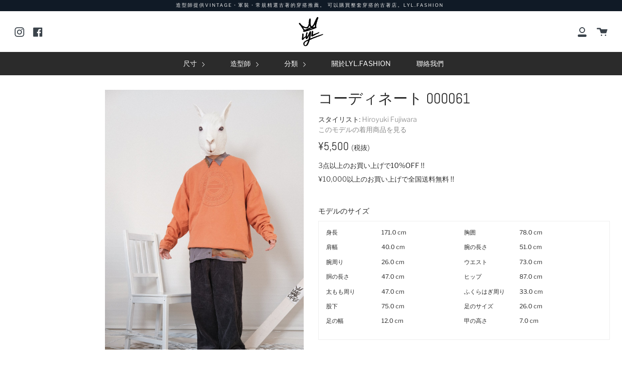

--- FILE ---
content_type: text/html; charset=utf-8
request_url: https://lyl.fashion/zh/collections/%E3%82%B3%E3%83%BC%E3%83%87%E3%82%A3%E3%83%8D%E3%83%BC%E3%83%88-000061
body_size: 19496
content:

<!doctype html>
<!--[if IE 9]> <html class="ie9 no-js supports-no-cookies" lang="zh-TW"> <![endif]-->
<!--[if (gt IE 9)|!(IE)]><!--> <html class="no-js supports-no-cookies" lang="zh-TW"> <!--<![endif]-->
<head>
  <meta charset="UTF-8">
  <meta http-equiv="X-UA-Compatible" content="IE=edge,chrome=1">
  <meta name="viewport" content="width=device-width, initial-scale=1.0">
  <meta name="theme-color" content="#2b2b2b">
  
  
   <meta http-equiv="cache-control" content="no-cache, must-revalidate, post-check=0, pre-check=0" />
  <meta http-equiv="cache-control" content="max-age=0" />
  <meta http-equiv="expires" content="0" />
  <meta http-equiv="expires" content="Tue, 01 Jan 1980 1:00:00 GMT" />
  <meta http-equiv="pragma" content="no-cache" />
  
  <link rel="canonical" href="https://lyl.fashion/zh/collections/%e3%82%b3%e3%83%bc%e3%83%87%e3%82%a3%e3%83%8d%e3%83%bc%e3%83%88-000061">

  <script src="//lyl.fashion/cdn/shopifycloud/storefront/assets/themes_support/option_selection-b017cd28.js" type="text/javascript"></script>
  <script src="//lyl.fashion/cdn/shopifycloud/storefront/assets/themes_support/shopify_common-5f594365.js" type="text/javascript"></script>  
  <script src="//lyl.fashion/cdn/shopifycloud/storefront/assets/themes_support/customer_area-f1b6eefc.js" type="text/javascript"></script>
  <script src="//cdnjs.cloudflare.com/ajax/libs/jquery/3.1.0/jquery.min.js" type="text/javascript"></script>
  
  
    <link rel="shortcut icon" href="//lyl.fashion/cdn/shop/files/LiveYourLife-Crown_small_a6519c27-b9cc-44f1-9805-9a3ba1f13361_32x32.png?v=1613551169" type="image/png" />
  

  
  <title>
    コーディネート 000061
    
    
    
      &ndash; LYL.FASHION
    
  </title>

  
    <meta name="description" content="個性的なヴィンテージの柄シャツのカラーに合わせて、ハーレーダビッドソンのスウェットを合わせたコーデです。古着のストリートさの中にモードな雰囲気も残すスタイリングになってますよね。">
  

  <!-- /snippets/social-sharing.liquid --><meta property="og:site_name" content="LYL.FASHION">
<meta property="og:url" content="https://lyl.fashion/zh/collections/%e3%82%b3%e3%83%bc%e3%83%87%e3%82%a3%e3%83%8d%e3%83%bc%e3%83%88-000061">
<meta property="og:title" content="コーディネート 000061">
<meta property="og:type" content="website">
<meta property="og:description" content="個性的なヴィンテージの柄シャツのカラーに合わせて、ハーレーダビッドソンのスウェットを合わせたコーデです。古着のストリートさの中にモードな雰囲気も残すスタイリングになってますよね。">


<meta name="twitter:site" content="@">
<meta name="twitter:card" content="summary_large_image">
<meta name="twitter:title" content="コーディネート 000061">
<meta name="twitter:description" content="個性的なヴィンテージの柄シャツのカラーに合わせて、ハーレーダビッドソンのスウェットを合わせたコーデです。古着のストリートさの中にモードな雰囲気も残すスタイリングになってますよね。">


  <!--[if (gt IE 9)|!(IE)]><!--><script src="//lyl.fashion/cdn/shop/t/2/assets/theme.js?v=145396893066779096471573557879" defer="defer"></script><!--<![endif]-->
  <!--[if lt IE 9]><script src="//lyl.fashion/cdn/shop/t/2/assets/theme.js?v=145396893066779096471573557879"></script><![endif]-->

  <link href="//lyl.fashion/cdn/shop/t/2/assets/theme.scss.css?v=61864167473989113851759259361" rel="stylesheet" type="text/css" media="all" />
  
  
  <script>
  function addAllItems(array){
	Shopify.queue = [];
	  var quantity = 0 ;
	  var newArray = array.split(',');

	  for (var i = 0; i < newArray.length; i++) {
	    product = newArray[i]
	    Shopify.queue.push({
	      variantId: product,
	    });
          }
	  Shopify.moveAlong = function() {
	  // If we still have requests in the queue, let's process the next one.
	  if (Shopify.queue.length) {
	    var request = Shopify.queue.shift();
	    var data = 'id='+ request.variantId + '&quantity=1'
	    var response = $.ajax({
	      type: 'POST',
              url: '/cart/add.js',
	      dataType: 'json',
	      data: data,
	      success: function(res){
	        Shopify.moveAlong();
		  quantity += 1;
	     },
             error: function(){               
              if (response.status = '422') // Item not in stock...
              {
                alert("申し訳ございません。\n選択されたコーディネート内のいずれかの商品が、僅差のタイミングで他のお客様によって購入されました。\nショッピングカート内の商品をご確認くださいませ。");
                window.location.replace("/cart"); // Redirect to the cart anyway.
                return;
              }
	     // if it's not last one Move Along else update the cart number with the current quantity
		  if (Shopify.queue.length){
		    Shopify.moveAlong()
		  } else {
		   /* $('#cart-number').replaceWith("<a href="/cart" id="cart-number">View cart (" + quantity + ")</a>") */
		  }
	      }
           });
        }
	 // If the queue is empty, we add 1 to cart
	else {
	  quantity += 1;
	  window.location.replace("/cart");
      // addToCartOk(quantity);
	 }
       };
    Shopify.moveAlong();
  };
    </script>

  <script>
    document.documentElement.className = document.documentElement.className.replace('no-js', 'js');

    window.theme = {
      strings: {
        addToCart: "加入購物車",
        soldOut: "Sold Out",
        unavailable: "Unavailable"
      },
      moneyFormat: "¥{{amount_no_decimals}}",
      version: '1.2.6'
    };
  </script>

  

  <!--[if (gt IE 9)|!(IE)]><!--><script src="//lyl.fashion/cdn/shop/t/2/assets/head.js?v=48878924364971023461569553016"></script><!--<![endif]-->
  <!--[if lt IE 9]><script src="//lyl.fashion/cdn/shop/t/2/assets/head.js?v=48878924364971023461569553016"></script><![endif]-->

  <script>window.performance && window.performance.mark && window.performance.mark('shopify.content_for_header.start');</script><meta name="google-site-verification" content="GG3X-CVSXCsLGlFG4t3nKTKC7hr08HlV6-lnUfz9Te0">
<meta id="shopify-digital-wallet" name="shopify-digital-wallet" content="/22843129892/digital_wallets/dialog">
<meta name="shopify-checkout-api-token" content="43c8cbd673f1b4dc3acf9ce1e05053a0">
<meta id="in-context-paypal-metadata" data-shop-id="22843129892" data-venmo-supported="false" data-environment="production" data-locale="en_US" data-paypal-v4="true" data-currency="JPY">
<link rel="alternate" type="application/atom+xml" title="Feed" href="/zh/collections/%E3%82%B3%E3%83%BC%E3%83%87%E3%82%A3%E3%83%8D%E3%83%BC%E3%83%88-000061.atom" />
<link rel="alternate" hreflang="x-default" href="https://lyl.fashion/collections/%E3%82%B3%E3%83%BC%E3%83%87%E3%82%A3%E3%83%8D%E3%83%BC%E3%83%88-000061">
<link rel="alternate" hreflang="ja" href="https://lyl.fashion/collections/%E3%82%B3%E3%83%BC%E3%83%87%E3%82%A3%E3%83%8D%E3%83%BC%E3%83%88-000061">
<link rel="alternate" hreflang="zh-Hant" href="https://lyl.fashion/zh/collections/%E3%82%B3%E3%83%BC%E3%83%87%E3%82%A3%E3%83%8D%E3%83%BC%E3%83%88-000061">
<link rel="alternate" hreflang="zh-Hant-TW" href="https://lyl.fashion/zh-tw/collections/%E3%82%B3%E3%83%BC%E3%83%87%E3%82%A3%E3%83%8D%E3%83%BC%E3%83%88-000061">
<link rel="alternate" hreflang="zh-Hant-JP" href="https://lyl.fashion/zh/collections/%E3%82%B3%E3%83%BC%E3%83%87%E3%82%A3%E3%83%8D%E3%83%BC%E3%83%88-000061">
<link rel="alternate" type="application/json+oembed" href="https://lyl.fashion/zh/collections/%e3%82%b3%e3%83%bc%e3%83%87%e3%82%a3%e3%83%8d%e3%83%bc%e3%83%88-000061.oembed">
<script async="async" src="/checkouts/internal/preloads.js?locale=zh-JP"></script>
<link rel="preconnect" href="https://shop.app" crossorigin="anonymous">
<script async="async" src="https://shop.app/checkouts/internal/preloads.js?locale=zh-JP&shop_id=22843129892" crossorigin="anonymous"></script>
<script id="apple-pay-shop-capabilities" type="application/json">{"shopId":22843129892,"countryCode":"JP","currencyCode":"JPY","merchantCapabilities":["supports3DS"],"merchantId":"gid:\/\/shopify\/Shop\/22843129892","merchantName":"LYL.FASHION","requiredBillingContactFields":["postalAddress","email"],"requiredShippingContactFields":["postalAddress","email"],"shippingType":"shipping","supportedNetworks":["visa","masterCard","amex","jcb","discover"],"total":{"type":"pending","label":"LYL.FASHION","amount":"1.00"},"shopifyPaymentsEnabled":true,"supportsSubscriptions":true}</script>
<script id="shopify-features" type="application/json">{"accessToken":"43c8cbd673f1b4dc3acf9ce1e05053a0","betas":["rich-media-storefront-analytics"],"domain":"lyl.fashion","predictiveSearch":false,"shopId":22843129892,"locale":"zh-tw"}</script>
<script>var Shopify = Shopify || {};
Shopify.shop = "lyl-fashion.myshopify.com";
Shopify.locale = "zh-TW";
Shopify.currency = {"active":"JPY","rate":"1.0"};
Shopify.country = "JP";
Shopify.theme = {"name":"Broadcast","id":76894109732,"schema_name":"Broadcast","schema_version":"1.2.6","theme_store_id":868,"role":"main"};
Shopify.theme.handle = "null";
Shopify.theme.style = {"id":null,"handle":null};
Shopify.cdnHost = "lyl.fashion/cdn";
Shopify.routes = Shopify.routes || {};
Shopify.routes.root = "/zh/";</script>
<script type="module">!function(o){(o.Shopify=o.Shopify||{}).modules=!0}(window);</script>
<script>!function(o){function n(){var o=[];function n(){o.push(Array.prototype.slice.apply(arguments))}return n.q=o,n}var t=o.Shopify=o.Shopify||{};t.loadFeatures=n(),t.autoloadFeatures=n()}(window);</script>
<script>
  window.ShopifyPay = window.ShopifyPay || {};
  window.ShopifyPay.apiHost = "shop.app\/pay";
  window.ShopifyPay.redirectState = null;
</script>
<script id="shop-js-analytics" type="application/json">{"pageType":"collection"}</script>
<script defer="defer" async type="module" src="//lyl.fashion/cdn/shopifycloud/shop-js/modules/v2/client.init-shop-cart-sync_Dve1Emjg.zh-TW.esm.js"></script>
<script defer="defer" async type="module" src="//lyl.fashion/cdn/shopifycloud/shop-js/modules/v2/chunk.common_Bizz2aD6.esm.js"></script>
<script defer="defer" async type="module" src="//lyl.fashion/cdn/shopifycloud/shop-js/modules/v2/chunk.modal_FTHhzsOM.esm.js"></script>
<script type="module">
  await import("//lyl.fashion/cdn/shopifycloud/shop-js/modules/v2/client.init-shop-cart-sync_Dve1Emjg.zh-TW.esm.js");
await import("//lyl.fashion/cdn/shopifycloud/shop-js/modules/v2/chunk.common_Bizz2aD6.esm.js");
await import("//lyl.fashion/cdn/shopifycloud/shop-js/modules/v2/chunk.modal_FTHhzsOM.esm.js");

  window.Shopify.SignInWithShop?.initShopCartSync?.({"fedCMEnabled":true,"windoidEnabled":true});

</script>
<script>
  window.Shopify = window.Shopify || {};
  if (!window.Shopify.featureAssets) window.Shopify.featureAssets = {};
  window.Shopify.featureAssets['shop-js'] = {"shop-cart-sync":["modules/v2/client.shop-cart-sync_BL8meNA6.zh-TW.esm.js","modules/v2/chunk.common_Bizz2aD6.esm.js","modules/v2/chunk.modal_FTHhzsOM.esm.js"],"init-fed-cm":["modules/v2/client.init-fed-cm_DZnoCZQT.zh-TW.esm.js","modules/v2/chunk.common_Bizz2aD6.esm.js","modules/v2/chunk.modal_FTHhzsOM.esm.js"],"shop-toast-manager":["modules/v2/client.shop-toast-manager_CljrtG1H.zh-TW.esm.js","modules/v2/chunk.common_Bizz2aD6.esm.js","modules/v2/chunk.modal_FTHhzsOM.esm.js"],"init-shop-cart-sync":["modules/v2/client.init-shop-cart-sync_Dve1Emjg.zh-TW.esm.js","modules/v2/chunk.common_Bizz2aD6.esm.js","modules/v2/chunk.modal_FTHhzsOM.esm.js"],"shop-button":["modules/v2/client.shop-button_CLP9CEps.zh-TW.esm.js","modules/v2/chunk.common_Bizz2aD6.esm.js","modules/v2/chunk.modal_FTHhzsOM.esm.js"],"init-windoid":["modules/v2/client.init-windoid_Xa9JPiO4.zh-TW.esm.js","modules/v2/chunk.common_Bizz2aD6.esm.js","modules/v2/chunk.modal_FTHhzsOM.esm.js"],"shop-cash-offers":["modules/v2/client.shop-cash-offers_i3wCzNJ6.zh-TW.esm.js","modules/v2/chunk.common_Bizz2aD6.esm.js","modules/v2/chunk.modal_FTHhzsOM.esm.js"],"pay-button":["modules/v2/client.pay-button_BY9jmIws.zh-TW.esm.js","modules/v2/chunk.common_Bizz2aD6.esm.js","modules/v2/chunk.modal_FTHhzsOM.esm.js"],"init-customer-accounts":["modules/v2/client.init-customer-accounts_DDJynG5Z.zh-TW.esm.js","modules/v2/client.shop-login-button_DFDyTKPE.zh-TW.esm.js","modules/v2/chunk.common_Bizz2aD6.esm.js","modules/v2/chunk.modal_FTHhzsOM.esm.js"],"avatar":["modules/v2/client.avatar_BTnouDA3.zh-TW.esm.js"],"checkout-modal":["modules/v2/client.checkout-modal_CRXLA91k.zh-TW.esm.js","modules/v2/chunk.common_Bizz2aD6.esm.js","modules/v2/chunk.modal_FTHhzsOM.esm.js"],"init-shop-for-new-customer-accounts":["modules/v2/client.init-shop-for-new-customer-accounts_R8shXVDA.zh-TW.esm.js","modules/v2/client.shop-login-button_DFDyTKPE.zh-TW.esm.js","modules/v2/chunk.common_Bizz2aD6.esm.js","modules/v2/chunk.modal_FTHhzsOM.esm.js"],"init-customer-accounts-sign-up":["modules/v2/client.init-customer-accounts-sign-up_BzMGtxLG.zh-TW.esm.js","modules/v2/client.shop-login-button_DFDyTKPE.zh-TW.esm.js","modules/v2/chunk.common_Bizz2aD6.esm.js","modules/v2/chunk.modal_FTHhzsOM.esm.js"],"init-shop-email-lookup-coordinator":["modules/v2/client.init-shop-email-lookup-coordinator_CgRul3NC.zh-TW.esm.js","modules/v2/chunk.common_Bizz2aD6.esm.js","modules/v2/chunk.modal_FTHhzsOM.esm.js"],"shop-follow-button":["modules/v2/client.shop-follow-button_BBfCgBc_.zh-TW.esm.js","modules/v2/chunk.common_Bizz2aD6.esm.js","modules/v2/chunk.modal_FTHhzsOM.esm.js"],"shop-login-button":["modules/v2/client.shop-login-button_DFDyTKPE.zh-TW.esm.js","modules/v2/chunk.common_Bizz2aD6.esm.js","modules/v2/chunk.modal_FTHhzsOM.esm.js"],"shop-login":["modules/v2/client.shop-login_Cki5Iel2.zh-TW.esm.js","modules/v2/chunk.common_Bizz2aD6.esm.js","modules/v2/chunk.modal_FTHhzsOM.esm.js"],"lead-capture":["modules/v2/client.lead-capture_CjCJV14n.zh-TW.esm.js","modules/v2/chunk.common_Bizz2aD6.esm.js","modules/v2/chunk.modal_FTHhzsOM.esm.js"],"payment-terms":["modules/v2/client.payment-terms_CiLoaBbC.zh-TW.esm.js","modules/v2/chunk.common_Bizz2aD6.esm.js","modules/v2/chunk.modal_FTHhzsOM.esm.js"]};
</script>
<script>(function() {
  var isLoaded = false;
  function asyncLoad() {
    if (isLoaded) return;
    isLoaded = true;
    var urls = ["https:\/\/cdn.shopify.com\/s\/files\/1\/0184\/4255\/1360\/files\/quicklink.min.js?391\u0026shop=lyl-fashion.myshopify.com","https:\/\/cdn.nfcube.com\/instafeed-bbc9616a73f36d8629c287ba5d030aff.js?shop=lyl-fashion.myshopify.com"];
    for (var i = 0; i < urls.length; i++) {
      var s = document.createElement('script');
      s.type = 'text/javascript';
      s.async = true;
      s.src = urls[i];
      var x = document.getElementsByTagName('script')[0];
      x.parentNode.insertBefore(s, x);
    }
  };
  if(window.attachEvent) {
    window.attachEvent('onload', asyncLoad);
  } else {
    window.addEventListener('load', asyncLoad, false);
  }
})();</script>
<script id="__st">var __st={"a":22843129892,"offset":32400,"reqid":"08088329-a9f4-4141-9e98-7534db0ab426-1769593733","pageurl":"lyl.fashion\/zh\/collections\/%E3%82%B3%E3%83%BC%E3%83%87%E3%82%A3%E3%83%8D%E3%83%BC%E3%83%88-000061","u":"53f376ddf779","p":"collection","rtyp":"collection","rid":164308353060};</script>
<script>window.ShopifyPaypalV4VisibilityTracking = true;</script>
<script id="captcha-bootstrap">!function(){'use strict';const t='contact',e='account',n='new_comment',o=[[t,t],['blogs',n],['comments',n],[t,'customer']],c=[[e,'customer_login'],[e,'guest_login'],[e,'recover_customer_password'],[e,'create_customer']],r=t=>t.map((([t,e])=>`form[action*='/${t}']:not([data-nocaptcha='true']) input[name='form_type'][value='${e}']`)).join(','),a=t=>()=>t?[...document.querySelectorAll(t)].map((t=>t.form)):[];function s(){const t=[...o],e=r(t);return a(e)}const i='password',u='form_key',d=['recaptcha-v3-token','g-recaptcha-response','h-captcha-response',i],f=()=>{try{return window.sessionStorage}catch{return}},m='__shopify_v',_=t=>t.elements[u];function p(t,e,n=!1){try{const o=window.sessionStorage,c=JSON.parse(o.getItem(e)),{data:r}=function(t){const{data:e,action:n}=t;return t[m]||n?{data:e,action:n}:{data:t,action:n}}(c);for(const[e,n]of Object.entries(r))t.elements[e]&&(t.elements[e].value=n);n&&o.removeItem(e)}catch(o){console.error('form repopulation failed',{error:o})}}const l='form_type',E='cptcha';function T(t){t.dataset[E]=!0}const w=window,h=w.document,L='Shopify',v='ce_forms',y='captcha';let A=!1;((t,e)=>{const n=(g='f06e6c50-85a8-45c8-87d0-21a2b65856fe',I='https://cdn.shopify.com/shopifycloud/storefront-forms-hcaptcha/ce_storefront_forms_captcha_hcaptcha.v1.5.2.iife.js',D={infoText:'已受到 hCaptcha 保護',privacyText:'隱私',termsText:'條款'},(t,e,n)=>{const o=w[L][v],c=o.bindForm;if(c)return c(t,g,e,D).then(n);var r;o.q.push([[t,g,e,D],n]),r=I,A||(h.body.append(Object.assign(h.createElement('script'),{id:'captcha-provider',async:!0,src:r})),A=!0)});var g,I,D;w[L]=w[L]||{},w[L][v]=w[L][v]||{},w[L][v].q=[],w[L][y]=w[L][y]||{},w[L][y].protect=function(t,e){n(t,void 0,e),T(t)},Object.freeze(w[L][y]),function(t,e,n,w,h,L){const[v,y,A,g]=function(t,e,n){const i=e?o:[],u=t?c:[],d=[...i,...u],f=r(d),m=r(i),_=r(d.filter((([t,e])=>n.includes(e))));return[a(f),a(m),a(_),s()]}(w,h,L),I=t=>{const e=t.target;return e instanceof HTMLFormElement?e:e&&e.form},D=t=>v().includes(t);t.addEventListener('submit',(t=>{const e=I(t);if(!e)return;const n=D(e)&&!e.dataset.hcaptchaBound&&!e.dataset.recaptchaBound,o=_(e),c=g().includes(e)&&(!o||!o.value);(n||c)&&t.preventDefault(),c&&!n&&(function(t){try{if(!f())return;!function(t){const e=f();if(!e)return;const n=_(t);if(!n)return;const o=n.value;o&&e.removeItem(o)}(t);const e=Array.from(Array(32),(()=>Math.random().toString(36)[2])).join('');!function(t,e){_(t)||t.append(Object.assign(document.createElement('input'),{type:'hidden',name:u})),t.elements[u].value=e}(t,e),function(t,e){const n=f();if(!n)return;const o=[...t.querySelectorAll(`input[type='${i}']`)].map((({name:t})=>t)),c=[...d,...o],r={};for(const[a,s]of new FormData(t).entries())c.includes(a)||(r[a]=s);n.setItem(e,JSON.stringify({[m]:1,action:t.action,data:r}))}(t,e)}catch(e){console.error('failed to persist form',e)}}(e),e.submit())}));const S=(t,e)=>{t&&!t.dataset[E]&&(n(t,e.some((e=>e===t))),T(t))};for(const o of['focusin','change'])t.addEventListener(o,(t=>{const e=I(t);D(e)&&S(e,y())}));const B=e.get('form_key'),M=e.get(l),P=B&&M;t.addEventListener('DOMContentLoaded',(()=>{const t=y();if(P)for(const e of t)e.elements[l].value===M&&p(e,B);[...new Set([...A(),...v().filter((t=>'true'===t.dataset.shopifyCaptcha))])].forEach((e=>S(e,t)))}))}(h,new URLSearchParams(w.location.search),n,t,e,['guest_login'])})(!0,!0)}();</script>
<script integrity="sha256-4kQ18oKyAcykRKYeNunJcIwy7WH5gtpwJnB7kiuLZ1E=" data-source-attribution="shopify.loadfeatures" defer="defer" src="//lyl.fashion/cdn/shopifycloud/storefront/assets/storefront/load_feature-a0a9edcb.js" crossorigin="anonymous"></script>
<script crossorigin="anonymous" defer="defer" src="//lyl.fashion/cdn/shopifycloud/storefront/assets/shopify_pay/storefront-65b4c6d7.js?v=20250812"></script>
<script data-source-attribution="shopify.dynamic_checkout.dynamic.init">var Shopify=Shopify||{};Shopify.PaymentButton=Shopify.PaymentButton||{isStorefrontPortableWallets:!0,init:function(){window.Shopify.PaymentButton.init=function(){};var t=document.createElement("script");t.src="https://lyl.fashion/cdn/shopifycloud/portable-wallets/latest/portable-wallets.zh-tw.js",t.type="module",document.head.appendChild(t)}};
</script>
<script data-source-attribution="shopify.dynamic_checkout.buyer_consent">
  function portableWalletsHideBuyerConsent(e){var t=document.getElementById("shopify-buyer-consent"),n=document.getElementById("shopify-subscription-policy-button");t&&n&&(t.classList.add("hidden"),t.setAttribute("aria-hidden","true"),n.removeEventListener("click",e))}function portableWalletsShowBuyerConsent(e){var t=document.getElementById("shopify-buyer-consent"),n=document.getElementById("shopify-subscription-policy-button");t&&n&&(t.classList.remove("hidden"),t.removeAttribute("aria-hidden"),n.addEventListener("click",e))}window.Shopify?.PaymentButton&&(window.Shopify.PaymentButton.hideBuyerConsent=portableWalletsHideBuyerConsent,window.Shopify.PaymentButton.showBuyerConsent=portableWalletsShowBuyerConsent);
</script>
<script data-source-attribution="shopify.dynamic_checkout.cart.bootstrap">document.addEventListener("DOMContentLoaded",(function(){function t(){return document.querySelector("shopify-accelerated-checkout-cart, shopify-accelerated-checkout")}if(t())Shopify.PaymentButton.init();else{new MutationObserver((function(e,n){t()&&(Shopify.PaymentButton.init(),n.disconnect())})).observe(document.body,{childList:!0,subtree:!0})}}));
</script>
<link id="shopify-accelerated-checkout-styles" rel="stylesheet" media="screen" href="https://lyl.fashion/cdn/shopifycloud/portable-wallets/latest/accelerated-checkout-backwards-compat.css" crossorigin="anonymous">
<style id="shopify-accelerated-checkout-cart">
        #shopify-buyer-consent {
  margin-top: 1em;
  display: inline-block;
  width: 100%;
}

#shopify-buyer-consent.hidden {
  display: none;
}

#shopify-subscription-policy-button {
  background: none;
  border: none;
  padding: 0;
  text-decoration: underline;
  font-size: inherit;
  cursor: pointer;
}

#shopify-subscription-policy-button::before {
  box-shadow: none;
}

      </style>

<script>window.performance && window.performance.mark && window.performance.mark('shopify.content_for_header.end');</script>

  
<meta property="og:image" content="https://cdn.shopify.com/s/files/1/0228/4312/9892/collections/d49e8e85f764f3ddc0a3f2ef0b02bc00.jpg?v=1592886924" />
<meta property="og:image:secure_url" content="https://cdn.shopify.com/s/files/1/0228/4312/9892/collections/d49e8e85f764f3ddc0a3f2ef0b02bc00.jpg?v=1592886924" />
<meta property="og:image:width" content="2000" />
<meta property="og:image:height" content="3000" />
<meta property="og:image:alt" content="コーディネート 000061" />
<link href="https://monorail-edge.shopifysvc.com" rel="dns-prefetch">
<script>(function(){if ("sendBeacon" in navigator && "performance" in window) {try {var session_token_from_headers = performance.getEntriesByType('navigation')[0].serverTiming.find(x => x.name == '_s').description;} catch {var session_token_from_headers = undefined;}var session_cookie_matches = document.cookie.match(/_shopify_s=([^;]*)/);var session_token_from_cookie = session_cookie_matches && session_cookie_matches.length === 2 ? session_cookie_matches[1] : "";var session_token = session_token_from_headers || session_token_from_cookie || "";function handle_abandonment_event(e) {var entries = performance.getEntries().filter(function(entry) {return /monorail-edge.shopifysvc.com/.test(entry.name);});if (!window.abandonment_tracked && entries.length === 0) {window.abandonment_tracked = true;var currentMs = Date.now();var navigation_start = performance.timing.navigationStart;var payload = {shop_id: 22843129892,url: window.location.href,navigation_start,duration: currentMs - navigation_start,session_token,page_type: "collection"};window.navigator.sendBeacon("https://monorail-edge.shopifysvc.com/v1/produce", JSON.stringify({schema_id: "online_store_buyer_site_abandonment/1.1",payload: payload,metadata: {event_created_at_ms: currentMs,event_sent_at_ms: currentMs}}));}}window.addEventListener('pagehide', handle_abandonment_event);}}());</script>
<script id="web-pixels-manager-setup">(function e(e,d,r,n,o){if(void 0===o&&(o={}),!Boolean(null===(a=null===(i=window.Shopify)||void 0===i?void 0:i.analytics)||void 0===a?void 0:a.replayQueue)){var i,a;window.Shopify=window.Shopify||{};var t=window.Shopify;t.analytics=t.analytics||{};var s=t.analytics;s.replayQueue=[],s.publish=function(e,d,r){return s.replayQueue.push([e,d,r]),!0};try{self.performance.mark("wpm:start")}catch(e){}var l=function(){var e={modern:/Edge?\/(1{2}[4-9]|1[2-9]\d|[2-9]\d{2}|\d{4,})\.\d+(\.\d+|)|Firefox\/(1{2}[4-9]|1[2-9]\d|[2-9]\d{2}|\d{4,})\.\d+(\.\d+|)|Chrom(ium|e)\/(9{2}|\d{3,})\.\d+(\.\d+|)|(Maci|X1{2}).+ Version\/(15\.\d+|(1[6-9]|[2-9]\d|\d{3,})\.\d+)([,.]\d+|)( \(\w+\)|)( Mobile\/\w+|) Safari\/|Chrome.+OPR\/(9{2}|\d{3,})\.\d+\.\d+|(CPU[ +]OS|iPhone[ +]OS|CPU[ +]iPhone|CPU IPhone OS|CPU iPad OS)[ +]+(15[._]\d+|(1[6-9]|[2-9]\d|\d{3,})[._]\d+)([._]\d+|)|Android:?[ /-](13[3-9]|1[4-9]\d|[2-9]\d{2}|\d{4,})(\.\d+|)(\.\d+|)|Android.+Firefox\/(13[5-9]|1[4-9]\d|[2-9]\d{2}|\d{4,})\.\d+(\.\d+|)|Android.+Chrom(ium|e)\/(13[3-9]|1[4-9]\d|[2-9]\d{2}|\d{4,})\.\d+(\.\d+|)|SamsungBrowser\/([2-9]\d|\d{3,})\.\d+/,legacy:/Edge?\/(1[6-9]|[2-9]\d|\d{3,})\.\d+(\.\d+|)|Firefox\/(5[4-9]|[6-9]\d|\d{3,})\.\d+(\.\d+|)|Chrom(ium|e)\/(5[1-9]|[6-9]\d|\d{3,})\.\d+(\.\d+|)([\d.]+$|.*Safari\/(?![\d.]+ Edge\/[\d.]+$))|(Maci|X1{2}).+ Version\/(10\.\d+|(1[1-9]|[2-9]\d|\d{3,})\.\d+)([,.]\d+|)( \(\w+\)|)( Mobile\/\w+|) Safari\/|Chrome.+OPR\/(3[89]|[4-9]\d|\d{3,})\.\d+\.\d+|(CPU[ +]OS|iPhone[ +]OS|CPU[ +]iPhone|CPU IPhone OS|CPU iPad OS)[ +]+(10[._]\d+|(1[1-9]|[2-9]\d|\d{3,})[._]\d+)([._]\d+|)|Android:?[ /-](13[3-9]|1[4-9]\d|[2-9]\d{2}|\d{4,})(\.\d+|)(\.\d+|)|Mobile Safari.+OPR\/([89]\d|\d{3,})\.\d+\.\d+|Android.+Firefox\/(13[5-9]|1[4-9]\d|[2-9]\d{2}|\d{4,})\.\d+(\.\d+|)|Android.+Chrom(ium|e)\/(13[3-9]|1[4-9]\d|[2-9]\d{2}|\d{4,})\.\d+(\.\d+|)|Android.+(UC? ?Browser|UCWEB|U3)[ /]?(15\.([5-9]|\d{2,})|(1[6-9]|[2-9]\d|\d{3,})\.\d+)\.\d+|SamsungBrowser\/(5\.\d+|([6-9]|\d{2,})\.\d+)|Android.+MQ{2}Browser\/(14(\.(9|\d{2,})|)|(1[5-9]|[2-9]\d|\d{3,})(\.\d+|))(\.\d+|)|K[Aa][Ii]OS\/(3\.\d+|([4-9]|\d{2,})\.\d+)(\.\d+|)/},d=e.modern,r=e.legacy,n=navigator.userAgent;return n.match(d)?"modern":n.match(r)?"legacy":"unknown"}(),u="modern"===l?"modern":"legacy",c=(null!=n?n:{modern:"",legacy:""})[u],f=function(e){return[e.baseUrl,"/wpm","/b",e.hashVersion,"modern"===e.buildTarget?"m":"l",".js"].join("")}({baseUrl:d,hashVersion:r,buildTarget:u}),m=function(e){var d=e.version,r=e.bundleTarget,n=e.surface,o=e.pageUrl,i=e.monorailEndpoint;return{emit:function(e){var a=e.status,t=e.errorMsg,s=(new Date).getTime(),l=JSON.stringify({metadata:{event_sent_at_ms:s},events:[{schema_id:"web_pixels_manager_load/3.1",payload:{version:d,bundle_target:r,page_url:o,status:a,surface:n,error_msg:t},metadata:{event_created_at_ms:s}}]});if(!i)return console&&console.warn&&console.warn("[Web Pixels Manager] No Monorail endpoint provided, skipping logging."),!1;try{return self.navigator.sendBeacon.bind(self.navigator)(i,l)}catch(e){}var u=new XMLHttpRequest;try{return u.open("POST",i,!0),u.setRequestHeader("Content-Type","text/plain"),u.send(l),!0}catch(e){return console&&console.warn&&console.warn("[Web Pixels Manager] Got an unhandled error while logging to Monorail."),!1}}}}({version:r,bundleTarget:l,surface:e.surface,pageUrl:self.location.href,monorailEndpoint:e.monorailEndpoint});try{o.browserTarget=l,function(e){var d=e.src,r=e.async,n=void 0===r||r,o=e.onload,i=e.onerror,a=e.sri,t=e.scriptDataAttributes,s=void 0===t?{}:t,l=document.createElement("script"),u=document.querySelector("head"),c=document.querySelector("body");if(l.async=n,l.src=d,a&&(l.integrity=a,l.crossOrigin="anonymous"),s)for(var f in s)if(Object.prototype.hasOwnProperty.call(s,f))try{l.dataset[f]=s[f]}catch(e){}if(o&&l.addEventListener("load",o),i&&l.addEventListener("error",i),u)u.appendChild(l);else{if(!c)throw new Error("Did not find a head or body element to append the script");c.appendChild(l)}}({src:f,async:!0,onload:function(){if(!function(){var e,d;return Boolean(null===(d=null===(e=window.Shopify)||void 0===e?void 0:e.analytics)||void 0===d?void 0:d.initialized)}()){var d=window.webPixelsManager.init(e)||void 0;if(d){var r=window.Shopify.analytics;r.replayQueue.forEach((function(e){var r=e[0],n=e[1],o=e[2];d.publishCustomEvent(r,n,o)})),r.replayQueue=[],r.publish=d.publishCustomEvent,r.visitor=d.visitor,r.initialized=!0}}},onerror:function(){return m.emit({status:"failed",errorMsg:"".concat(f," has failed to load")})},sri:function(e){var d=/^sha384-[A-Za-z0-9+/=]+$/;return"string"==typeof e&&d.test(e)}(c)?c:"",scriptDataAttributes:o}),m.emit({status:"loading"})}catch(e){m.emit({status:"failed",errorMsg:(null==e?void 0:e.message)||"Unknown error"})}}})({shopId: 22843129892,storefrontBaseUrl: "https://lyl.fashion",extensionsBaseUrl: "https://extensions.shopifycdn.com/cdn/shopifycloud/web-pixels-manager",monorailEndpoint: "https://monorail-edge.shopifysvc.com/unstable/produce_batch",surface: "storefront-renderer",enabledBetaFlags: ["2dca8a86"],webPixelsConfigList: [{"id":"740458793","configuration":"{\"config\":\"{\\\"pixel_id\\\":\\\"AW-672899356\\\",\\\"target_country\\\":\\\"JP\\\",\\\"gtag_events\\\":[{\\\"type\\\":\\\"search\\\",\\\"action_label\\\":\\\"AW-672899356\\\/xV1ZCLXsubsBEJzC7sAC\\\"},{\\\"type\\\":\\\"begin_checkout\\\",\\\"action_label\\\":\\\"AW-672899356\\\/cMVpCLLsubsBEJzC7sAC\\\"},{\\\"type\\\":\\\"view_item\\\",\\\"action_label\\\":[\\\"AW-672899356\\\/8IjCCKzsubsBEJzC7sAC\\\",\\\"MC-75SS10W2PM\\\"]},{\\\"type\\\":\\\"purchase\\\",\\\"action_label\\\":[\\\"AW-672899356\\\/JGf8CKnsubsBEJzC7sAC\\\",\\\"MC-75SS10W2PM\\\"]},{\\\"type\\\":\\\"page_view\\\",\\\"action_label\\\":[\\\"AW-672899356\\\/ticOCKbsubsBEJzC7sAC\\\",\\\"MC-75SS10W2PM\\\"]},{\\\"type\\\":\\\"add_payment_info\\\",\\\"action_label\\\":\\\"AW-672899356\\\/9Rr2CLjsubsBEJzC7sAC\\\"},{\\\"type\\\":\\\"add_to_cart\\\",\\\"action_label\\\":\\\"AW-672899356\\\/4VsnCK_subsBEJzC7sAC\\\"}],\\\"enable_monitoring_mode\\\":false}\"}","eventPayloadVersion":"v1","runtimeContext":"OPEN","scriptVersion":"b2a88bafab3e21179ed38636efcd8a93","type":"APP","apiClientId":1780363,"privacyPurposes":[],"dataSharingAdjustments":{"protectedCustomerApprovalScopes":["read_customer_address","read_customer_email","read_customer_name","read_customer_personal_data","read_customer_phone"]}},{"id":"145195305","eventPayloadVersion":"v1","runtimeContext":"LAX","scriptVersion":"1","type":"CUSTOM","privacyPurposes":["ANALYTICS"],"name":"Google Analytics tag (migrated)"},{"id":"shopify-app-pixel","configuration":"{}","eventPayloadVersion":"v1","runtimeContext":"STRICT","scriptVersion":"0450","apiClientId":"shopify-pixel","type":"APP","privacyPurposes":["ANALYTICS","MARKETING"]},{"id":"shopify-custom-pixel","eventPayloadVersion":"v1","runtimeContext":"LAX","scriptVersion":"0450","apiClientId":"shopify-pixel","type":"CUSTOM","privacyPurposes":["ANALYTICS","MARKETING"]}],isMerchantRequest: false,initData: {"shop":{"name":"LYL.FASHION","paymentSettings":{"currencyCode":"JPY"},"myshopifyDomain":"lyl-fashion.myshopify.com","countryCode":"JP","storefrontUrl":"https:\/\/lyl.fashion\/zh"},"customer":null,"cart":null,"checkout":null,"productVariants":[],"purchasingCompany":null},},"https://lyl.fashion/cdn","fcfee988w5aeb613cpc8e4bc33m6693e112",{"modern":"","legacy":""},{"shopId":"22843129892","storefrontBaseUrl":"https:\/\/lyl.fashion","extensionBaseUrl":"https:\/\/extensions.shopifycdn.com\/cdn\/shopifycloud\/web-pixels-manager","surface":"storefront-renderer","enabledBetaFlags":"[\"2dca8a86\"]","isMerchantRequest":"false","hashVersion":"fcfee988w5aeb613cpc8e4bc33m6693e112","publish":"custom","events":"[[\"page_viewed\",{}],[\"collection_viewed\",{\"collection\":{\"id\":\"164308353060\",\"title\":\"コーディネート 000061\",\"productVariants\":[{\"price\":{\"amount\":1800.0,\"currencyCode\":\"JPY\"},\"product\":{\"title\":\"Vintage クレイジーシャツ - 000001-54570\",\"vendor\":\"LYL.FASHION\",\"id\":\"4707731832868\",\"untranslatedTitle\":\"Vintage クレイジーシャツ - 000001-54570\",\"url\":\"\/zh\/products\/vintage-%E3%82%AF%E3%83%AC%E3%82%A4%E3%82%B8%E3%83%BC%E3%82%B7%E3%83%A3%E3%83%84-000001-54570\",\"type\":\"\"},\"id\":\"32136124170276\",\"image\":{\"src\":\"\/\/lyl.fashion\/cdn\/shop\/products\/e9c7a15e6af69fa218cfc3f559434ba1_39de8c1f-9970-4cd7-b493-cd6ea307f287.jpg?v=1592886981\"},\"sku\":\"000001-54570 W1-Z1-SHI-S11\",\"title\":\"Default Title\",\"untranslatedTitle\":\"Default Title\"},{\"price\":{\"amount\":1400.0,\"currencyCode\":\"JPY\"},\"product\":{\"title\":\"Remaked Vintage コーデュロイパンツ - 000001-27532\",\"vendor\":\"LYL.FASHION\",\"id\":\"4707732258852\",\"untranslatedTitle\":\"Remaked Vintage コーデュロイパンツ - 000001-27532\",\"url\":\"\/zh\/products\/remaked-vintage-%E3%82%B3%E3%83%BC%E3%83%87%E3%83%A5%E3%83%AD%E3%82%A4%E3%83%91%E3%83%B3%E3%83%84-000001-27532\",\"type\":\"\"},\"id\":\"32136124235812\",\"image\":{\"src\":\"\/\/lyl.fashion\/cdn\/shop\/products\/6aae1409ec234afc4abd526475d6be34.jpg?v=1592891111\"},\"sku\":\"000001-27532 W1-Z1-PAN-S4\",\"title\":\"Default Title\",\"untranslatedTitle\":\"Default Title\"}]}}]]"});</script><script>
  window.ShopifyAnalytics = window.ShopifyAnalytics || {};
  window.ShopifyAnalytics.meta = window.ShopifyAnalytics.meta || {};
  window.ShopifyAnalytics.meta.currency = 'JPY';
  var meta = {"products":[{"id":4707731832868,"gid":"gid:\/\/shopify\/Product\/4707731832868","vendor":"LYL.FASHION","type":"","handle":"vintage-クレイジーシャツ-000001-54570","variants":[{"id":32136124170276,"price":180000,"name":"Vintage クレイジーシャツ - 000001-54570","public_title":null,"sku":"000001-54570 W1-Z1-SHI-S11"}],"remote":false},{"id":4707732258852,"gid":"gid:\/\/shopify\/Product\/4707732258852","vendor":"LYL.FASHION","type":"","handle":"remaked-vintage-コーデュロイパンツ-000001-27532","variants":[{"id":32136124235812,"price":140000,"name":"Remaked Vintage コーデュロイパンツ - 000001-27532","public_title":null,"sku":"000001-27532 W1-Z1-PAN-S4"}],"remote":false}],"page":{"pageType":"collection","resourceType":"collection","resourceId":164308353060,"requestId":"08088329-a9f4-4141-9e98-7534db0ab426-1769593733"}};
  for (var attr in meta) {
    window.ShopifyAnalytics.meta[attr] = meta[attr];
  }
</script>
<script class="analytics">
  (function () {
    var customDocumentWrite = function(content) {
      var jquery = null;

      if (window.jQuery) {
        jquery = window.jQuery;
      } else if (window.Checkout && window.Checkout.$) {
        jquery = window.Checkout.$;
      }

      if (jquery) {
        jquery('body').append(content);
      }
    };

    var hasLoggedConversion = function(token) {
      if (token) {
        return document.cookie.indexOf('loggedConversion=' + token) !== -1;
      }
      return false;
    }

    var setCookieIfConversion = function(token) {
      if (token) {
        var twoMonthsFromNow = new Date(Date.now());
        twoMonthsFromNow.setMonth(twoMonthsFromNow.getMonth() + 2);

        document.cookie = 'loggedConversion=' + token + '; expires=' + twoMonthsFromNow;
      }
    }

    var trekkie = window.ShopifyAnalytics.lib = window.trekkie = window.trekkie || [];
    if (trekkie.integrations) {
      return;
    }
    trekkie.methods = [
      'identify',
      'page',
      'ready',
      'track',
      'trackForm',
      'trackLink'
    ];
    trekkie.factory = function(method) {
      return function() {
        var args = Array.prototype.slice.call(arguments);
        args.unshift(method);
        trekkie.push(args);
        return trekkie;
      };
    };
    for (var i = 0; i < trekkie.methods.length; i++) {
      var key = trekkie.methods[i];
      trekkie[key] = trekkie.factory(key);
    }
    trekkie.load = function(config) {
      trekkie.config = config || {};
      trekkie.config.initialDocumentCookie = document.cookie;
      var first = document.getElementsByTagName('script')[0];
      var script = document.createElement('script');
      script.type = 'text/javascript';
      script.onerror = function(e) {
        var scriptFallback = document.createElement('script');
        scriptFallback.type = 'text/javascript';
        scriptFallback.onerror = function(error) {
                var Monorail = {
      produce: function produce(monorailDomain, schemaId, payload) {
        var currentMs = new Date().getTime();
        var event = {
          schema_id: schemaId,
          payload: payload,
          metadata: {
            event_created_at_ms: currentMs,
            event_sent_at_ms: currentMs
          }
        };
        return Monorail.sendRequest("https://" + monorailDomain + "/v1/produce", JSON.stringify(event));
      },
      sendRequest: function sendRequest(endpointUrl, payload) {
        // Try the sendBeacon API
        if (window && window.navigator && typeof window.navigator.sendBeacon === 'function' && typeof window.Blob === 'function' && !Monorail.isIos12()) {
          var blobData = new window.Blob([payload], {
            type: 'text/plain'
          });

          if (window.navigator.sendBeacon(endpointUrl, blobData)) {
            return true;
          } // sendBeacon was not successful

        } // XHR beacon

        var xhr = new XMLHttpRequest();

        try {
          xhr.open('POST', endpointUrl);
          xhr.setRequestHeader('Content-Type', 'text/plain');
          xhr.send(payload);
        } catch (e) {
          console.log(e);
        }

        return false;
      },
      isIos12: function isIos12() {
        return window.navigator.userAgent.lastIndexOf('iPhone; CPU iPhone OS 12_') !== -1 || window.navigator.userAgent.lastIndexOf('iPad; CPU OS 12_') !== -1;
      }
    };
    Monorail.produce('monorail-edge.shopifysvc.com',
      'trekkie_storefront_load_errors/1.1',
      {shop_id: 22843129892,
      theme_id: 76894109732,
      app_name: "storefront",
      context_url: window.location.href,
      source_url: "//lyl.fashion/cdn/s/trekkie.storefront.a804e9514e4efded663580eddd6991fcc12b5451.min.js"});

        };
        scriptFallback.async = true;
        scriptFallback.src = '//lyl.fashion/cdn/s/trekkie.storefront.a804e9514e4efded663580eddd6991fcc12b5451.min.js';
        first.parentNode.insertBefore(scriptFallback, first);
      };
      script.async = true;
      script.src = '//lyl.fashion/cdn/s/trekkie.storefront.a804e9514e4efded663580eddd6991fcc12b5451.min.js';
      first.parentNode.insertBefore(script, first);
    };
    trekkie.load(
      {"Trekkie":{"appName":"storefront","development":false,"defaultAttributes":{"shopId":22843129892,"isMerchantRequest":null,"themeId":76894109732,"themeCityHash":"11258896685071534317","contentLanguage":"zh-TW","currency":"JPY","eventMetadataId":"f2f262be-7c16-405f-9afe-171839c976b6"},"isServerSideCookieWritingEnabled":true,"monorailRegion":"shop_domain","enabledBetaFlags":["65f19447","b5387b81"]},"Session Attribution":{},"S2S":{"facebookCapiEnabled":false,"source":"trekkie-storefront-renderer","apiClientId":580111}}
    );

    var loaded = false;
    trekkie.ready(function() {
      if (loaded) return;
      loaded = true;

      window.ShopifyAnalytics.lib = window.trekkie;

      var originalDocumentWrite = document.write;
      document.write = customDocumentWrite;
      try { window.ShopifyAnalytics.merchantGoogleAnalytics.call(this); } catch(error) {};
      document.write = originalDocumentWrite;

      window.ShopifyAnalytics.lib.page(null,{"pageType":"collection","resourceType":"collection","resourceId":164308353060,"requestId":"08088329-a9f4-4141-9e98-7534db0ab426-1769593733","shopifyEmitted":true});

      var match = window.location.pathname.match(/checkouts\/(.+)\/(thank_you|post_purchase)/)
      var token = match? match[1]: undefined;
      if (!hasLoggedConversion(token)) {
        setCookieIfConversion(token);
        window.ShopifyAnalytics.lib.track("Viewed Product Category",{"currency":"JPY","category":"Collection: コーディネート-000061","collectionName":"コーディネート-000061","collectionId":164308353060,"nonInteraction":true},undefined,undefined,{"shopifyEmitted":true});
      }
    });


        var eventsListenerScript = document.createElement('script');
        eventsListenerScript.async = true;
        eventsListenerScript.src = "//lyl.fashion/cdn/shopifycloud/storefront/assets/shop_events_listener-3da45d37.js";
        document.getElementsByTagName('head')[0].appendChild(eventsListenerScript);

})();</script>
  <script>
  if (!window.ga || (window.ga && typeof window.ga !== 'function')) {
    window.ga = function ga() {
      (window.ga.q = window.ga.q || []).push(arguments);
      if (window.Shopify && window.Shopify.analytics && typeof window.Shopify.analytics.publish === 'function') {
        window.Shopify.analytics.publish("ga_stub_called", {}, {sendTo: "google_osp_migration"});
      }
      console.error("Shopify's Google Analytics stub called with:", Array.from(arguments), "\nSee https://help.shopify.com/manual/promoting-marketing/pixels/pixel-migration#google for more information.");
    };
    if (window.Shopify && window.Shopify.analytics && typeof window.Shopify.analytics.publish === 'function') {
      window.Shopify.analytics.publish("ga_stub_initialized", {}, {sendTo: "google_osp_migration"});
    }
  }
</script>
<script
  defer
  src="https://lyl.fashion/cdn/shopifycloud/perf-kit/shopify-perf-kit-3.1.0.min.js"
  data-application="storefront-renderer"
  data-shop-id="22843129892"
  data-render-region="gcp-us-east1"
  data-page-type="collection"
  data-theme-instance-id="76894109732"
  data-theme-name="Broadcast"
  data-theme-version="1.2.6"
  data-monorail-region="shop_domain"
  data-resource-timing-sampling-rate="10"
  data-shs="true"
  data-shs-beacon="true"
  data-shs-export-with-fetch="true"
  data-shs-logs-sample-rate="1"
  data-shs-beacon-endpoint="https://lyl.fashion/api/collect"
></script>
</head>
<body id="コーディネート-000061" class="template-collection" data-promo="true" data-animations="false" data-endless-scroll="false">

  <a class="in-page-link visually-hidden skip-link" href="#MainContent">跳過</a>

  <div class="container" id="SiteContainer">
    <div id="shopify-section-header" class="shopify-section"><!-- /sections/header.liquid -->

<script>
  function menuClick() {
  document.getElementById("sizeDropdown").classList.toggle("show");
}

// Close the dropdown menu if the user clicks outside of it
window.onclick = function(event) {
  if (!event.target.matches('.dropbtn')) {
    var dropdowns = document.getElementsByClassName("sdropdown-content");
    var i;
    for (i = 0; i < dropdowns.length; i++) {
      var openDropdown = dropdowns[i];
      if (openDropdown.classList.contains('show')) {
        openDropdown.classList.remove('show');
      }
    }
  }
}
</script>

<style>
  .dropbtn {
  background-color: #FFFFFF;
  color: black;
  padding: 4px 8px 4px 8px;
  font-size: 10px;
  border: single;
  cursor: pointer;
}

/* Dropdown button on hover & focus */
.dropbtn:hover, .dropbtn:focus {
  background-color: #FFFFFF;
  color: #A0A0A0;
}

/* The container <div> - needed to position the dropdown content */
.sdropdown {
  position: relative;
  display: inline-block;
}

/* Dropdown Content (Hidden by Default) */
.sdropdown-content {
  display: none;
  position: absolute;
  background-color: #f1f1f1;
  padding: 4px 4px 4px 4px;
  text-align: left;
  font-size: 10px;
  min-width: 120px;
  z-index: 1;
}

/* Links inside the dropdown */
.sdropdown-content a {
  color: black;
  padding: 4px 4px 4px 4px;
  text-decoration: none;
  display: block;
}

/* Change color of dropdown links on hover */
.sdropdown-content a:hover {background-color: #ddd}

/* Show the dropdown menu (use JS to add this class to the .dropdown-content container when the user clicks on the dropdown button) */
.show {display:block;}
</style><header class="site-header header--sticky header__wrapper" id="header" data-section-id="header" data-section-type="header" data-overlay="false">
  
    <style>
      #logo a img { width: 50px; }
    </style>
  

  <!-- PROMO -->
  
      <style>
      .promo {
        background-color: #101a26;
      }
      .promo strong, .promo span {
        color: #eeeeee;
      }
    </style>
    <aside class="promo">
      

      
        <strong>造型師提供Vintage・軍裝・常規精選古著的穿搭推薦。
可以購買整套穿搭的古著店。LYL.FASHION</strong>
      

      

      

      
    </aside>
  

  <div class="header__content">
    <div class="wrap"><!-- SEARCH, CURRENCY, ACCOUNT, CART -->
      <div class="header-content">
        <a href="javascript:void(0)" class="medium-up--hide toggle-menus">
          <div class="toggle-menus-lines">
            <span></span>
            <span></span>
            <span></span>
            <span></span>
            <span></span>
            <span></span>
          </div>
          <span class="visually-hidden">菜單</span>
        </a>

        
          <nav class="header__social">
            
	<ul class="clearfix social__links">
	<li><a href="https://www.instagram.com/lyl.fashion.ig/" title="LYL.FASHION on Instagram" target="_blank"><svg aria-hidden="true" focusable="false" role="presentation" class="icon icon-instagram" viewBox="0 0 512 512"><path d="M256 49.5c67.3 0 75.2.3 101.8 1.5 24.6 1.1 37.9 5.2 46.8 8.7 11.8 4.6 20.2 10 29 18.8s14.3 17.2 18.8 29c3.4 8.9 7.6 22.2 8.7 46.8 1.2 26.6 1.5 34.5 1.5 101.8s-.3 75.2-1.5 101.8c-1.1 24.6-5.2 37.9-8.7 46.8-4.6 11.8-10 20.2-18.8 29s-17.2 14.3-29 18.8c-8.9 3.4-22.2 7.6-46.8 8.7-26.6 1.2-34.5 1.5-101.8 1.5s-75.2-.3-101.8-1.5c-24.6-1.1-37.9-5.2-46.8-8.7-11.8-4.6-20.2-10-29-18.8s-14.3-17.2-18.8-29c-3.4-8.9-7.6-22.2-8.7-46.8-1.2-26.6-1.5-34.5-1.5-101.8s.3-75.2 1.5-101.8c1.1-24.6 5.2-37.9 8.7-46.8 4.6-11.8 10-20.2 18.8-29s17.2-14.3 29-18.8c8.9-3.4 22.2-7.6 46.8-8.7 26.6-1.3 34.5-1.5 101.8-1.5m0-45.4c-68.4 0-77 .3-103.9 1.5C125.3 6.8 107 11.1 91 17.3c-16.6 6.4-30.6 15.1-44.6 29.1-14 14-22.6 28.1-29.1 44.6-6.2 16-10.5 34.3-11.7 61.2C4.4 179 4.1 187.6 4.1 256s.3 77 1.5 103.9c1.2 26.8 5.5 45.1 11.7 61.2 6.4 16.6 15.1 30.6 29.1 44.6 14 14 28.1 22.6 44.6 29.1 16 6.2 34.3 10.5 61.2 11.7 26.9 1.2 35.4 1.5 103.9 1.5s77-.3 103.9-1.5c26.8-1.2 45.1-5.5 61.2-11.7 16.6-6.4 30.6-15.1 44.6-29.1 14-14 22.6-28.1 29.1-44.6 6.2-16 10.5-34.3 11.7-61.2 1.2-26.9 1.5-35.4 1.5-103.9s-.3-77-1.5-103.9c-1.2-26.8-5.5-45.1-11.7-61.2-6.4-16.6-15.1-30.6-29.1-44.6-14-14-28.1-22.6-44.6-29.1-16-6.2-34.3-10.5-61.2-11.7-27-1.1-35.6-1.4-104-1.4z"/><path d="M256 126.6c-71.4 0-129.4 57.9-129.4 129.4s58 129.4 129.4 129.4 129.4-58 129.4-129.4-58-129.4-129.4-129.4zm0 213.4c-46.4 0-84-37.6-84-84s37.6-84 84-84 84 37.6 84 84-37.6 84-84 84z"/><circle cx="390.5" cy="121.5" r="30.2"/></svg><span class="visually-hidden">Instagram</span></a></li>
	
	<li><a href="https://www.facebook.com/Lylfashion-108656090602035/" title="LYL.FASHION on Facebook" target="_blank"><svg aria-hidden="true" focusable="false" role="presentation" class="icon icon-facebook" viewBox="0 0 20 20"><path fill="#444" d="M18.05.811q.439 0 .744.305t.305.744v16.637q0 .439-.305.744t-.744.305h-4.732v-7.221h2.415l.342-2.854h-2.757v-1.83q0-.659.293-1t1.073-.342h1.488V3.762q-.976-.098-2.171-.098-1.634 0-2.635.964t-1 2.72V9.47H7.951v2.854h2.415v7.221H1.413q-.439 0-.744-.305t-.305-.744V1.859q0-.439.305-.744T1.413.81H18.05z"/></svg><span class="visually-hidden">Facebook</span></a></li>
	
	
	
	
	
	</ul>

          </nav>
        

        <!-- LOGO -->
        <h1 class="logo__wrapper" id="logo" data-aos="fade-down" data-aos-duration="1000" data-aos-delay="300">
          <a href="/">
            
              
              
              <img class="lazyload logo logo--default"
                src="//lyl.fashion/cdn/shop/files/LYL_Initials_400x.png?v=1613553927"
                data-src="//lyl.fashion/cdn/shop/files/LYL_Initials_{width}x.png?v=1613553927"
                data-widths="[180, 360, 540, 720, 900, 1080, 1296]"
                data-aspectratio="0.8213152886445337"
                data-sizes="auto"
                data-parent-fit="contain"
                alt="LYL.FASHION"/>

                <noscript>
                  <img class="no-js-image" src="//lyl.fashion/cdn/shop/files/LYL_Initials_400x.png?v=1613553927" alt="LYL.FASHION"/>
                </noscript>
                
            
          </a>
        </h1>

        
 
        <div class="user-links">
          <div class="sdropdown">
  			<button onclick="menuClick()" class="dropbtn  btn-size-toggle">サイズ選択</button>
 			  <div id="sizeDropdown" class="sdropdown-content">
  				  
          			   
  						   <a href= "/zh/pages/164cm-55kg">164cm / 55kg</a>
            		   
  						   <a href= "/zh/pages/169cm-68kg">169cm / 68kg</a>
            		   
  						   <a href= "/zh/pages/171cm-54kg">171cm / 54kg</a>
            		   
  						   <a href= "/zh/pages/175cm-62kg">175cm / 62kg</a>
            		   
  						   <a href= "/zh/pages/181cm-55kg">181cm / 55kg</a>
            		   
				  
  			  </div>
		  </div>      
          
          
            <a href="/account" class="header__account__link" id="account-link">
              <svg aria-hidden="true" focusable="false" role="presentation" class="icon icon-account" viewBox="0 0 18 20"><g fill="#000" fill-rule="evenodd"><path fill-rule="nonzero" d="M9 12A6 6 0 1 1 9 0a6 6 0 0 1 0 12zm0-2a4 4 0 1 0 0-8 4 4 0 0 0 0 8z"/><rect width="18" height="5" y="15" rx="2.5"/></g></svg>
              <span class="visually-hidden">帳戶</span>
            </a>
          
          
        
          
          <a href="/cart/" class="header__cart__wrapper" id="CartButton" title="購物籃">
            <span class="header__cart__icon__wrapper">
              <span class="visually-hidden">購物籃</span>
              <span class="oi header__cart__icon" data-glyph="cart"></span>
              <span
                class="cart-count-js header__cart__count"
                
                  style="display: none;"
                >
                0
              </span>
            </span>
          </a>
          
           

     
        </div>
      </div>

    </div>

    <!-- MAIN NAV -->
    <section id="NavMenus" class="navigation__wrapper" role="navigation">

      <nav class="site-nav nav__links">
        <ul class="main-menu unstyled" role="navigation" aria-label="primary">


<li class="parent ">
  
  	<a href="/zh/pages/models" class="nav-link ariaToggle" aria-haspopup="true" aria-controls="モデルのサイズ-1-desktop" aria-expanded="false">
    	尺寸
    	<span class="nav-carat-small"><svg aria-hidden="true" focusable="false" role="presentation" class="icon icon-arrow-right" viewBox="0 0 20 38"><path d="M15.932 18.649L.466 2.543A1.35 1.35 0 0 1 0 1.505c0-.41.155-.77.466-1.081A1.412 1.412 0 0 1 1.504 0c.41 0 .756.141 1.038.424l16.992 17.165c.31.283.466.636.466 1.06 0 .423-.155.777-.466 1.06L2.542 36.872a1.412 1.412 0 0 1-1.038.424c-.41 0-.755-.141-1.038-.424A1.373 1.373 0 0 1 0 35.813c0-.423.155-.776.466-1.059L15.932 18.65z" fill="#726D75" fill-rule="evenodd"/></svg></span>
  	</a>
  
  
    <a href="#" class="nav-carat ariaToggle" aria-haspopup="true" aria-controls="モデルのサイズ-1-desktop" aria-expanded="false">
      <span class="visually-hidden">+</span>
      <svg aria-hidden="true" focusable="false" role="presentation" class="icon icon-arrow-right" viewBox="0 0 20 38"><path d="M15.932 18.649L.466 2.543A1.35 1.35 0 0 1 0 1.505c0-.41.155-.77.466-1.081A1.412 1.412 0 0 1 1.504 0c.41 0 .756.141 1.038.424l16.992 17.165c.31.283.466.636.466 1.06 0 .423-.155.777-.466 1.06L2.542 36.872a1.412 1.412 0 0 1-1.038.424c-.41 0-.755-.141-1.038-.424A1.373 1.373 0 0 1 0 35.813c0-.423.155-.776.466-1.059L15.932 18.65z" fill="#726D75" fill-rule="evenodd"/></svg>
    </a>

    <div class="main-menu-dropdown  main-menu-dropdown--has-links" id="モデルのサイズ-1-desktop">
      <ul>
        

        
          



<li class="child ">
  
  	<a href="/zh/pages/164cm-55kg" class="nav-link">
    	164cm / 55kg
    	
  	</a>
  
  
</li>

          



<li class="child ">
  
  	<a href="/zh/pages/169cm-68kg" class="nav-link">
    	169cm / 68kg
    	
  	</a>
  
  
</li>

          



<li class="child ">
  
  	<a href="/zh/pages/171cm-54kg" class="nav-link">
    	171cm / 54kg
    	
  	</a>
  
  
</li>

          



<li class="child ">
  
  	<a href="/zh/pages/175cm-62kg" class="nav-link">
    	175cm / 62kg
    	
  	</a>
  
  
</li>

          



<li class="child ">
  
  	<a href="/zh/pages/181cm-55kg" class="nav-link">
    	181cm / 55kg
    	
  	</a>
  
  
</li>

          
        
      </ul>
    </div>
  
</li>




<li class="parent ">
  
  	<a href="/zh#" class="nav-link ariaToggle" aria-haspopup="true" aria-controls="スタイリスト-2-desktop" aria-expanded="false">
    	造型師
    	<span class="nav-carat-small"><svg aria-hidden="true" focusable="false" role="presentation" class="icon icon-arrow-right" viewBox="0 0 20 38"><path d="M15.932 18.649L.466 2.543A1.35 1.35 0 0 1 0 1.505c0-.41.155-.77.466-1.081A1.412 1.412 0 0 1 1.504 0c.41 0 .756.141 1.038.424l16.992 17.165c.31.283.466.636.466 1.06 0 .423-.155.777-.466 1.06L2.542 36.872a1.412 1.412 0 0 1-1.038.424c-.41 0-.755-.141-1.038-.424A1.373 1.373 0 0 1 0 35.813c0-.423.155-.776.466-1.059L15.932 18.65z" fill="#726D75" fill-rule="evenodd"/></svg></span>
  	</a>
  
  
    <a href="#" class="nav-carat ariaToggle" aria-haspopup="true" aria-controls="スタイリスト-2-desktop" aria-expanded="false">
      <span class="visually-hidden">+</span>
      <svg aria-hidden="true" focusable="false" role="presentation" class="icon icon-arrow-right" viewBox="0 0 20 38"><path d="M15.932 18.649L.466 2.543A1.35 1.35 0 0 1 0 1.505c0-.41.155-.77.466-1.081A1.412 1.412 0 0 1 1.504 0c.41 0 .756.141 1.038.424l16.992 17.165c.31.283.466.636.466 1.06 0 .423-.155.777-.466 1.06L2.542 36.872a1.412 1.412 0 0 1-1.038.424c-.41 0-.755-.141-1.038-.424A1.373 1.373 0 0 1 0 35.813c0-.423.155-.776.466-1.059L15.932 18.65z" fill="#726D75" fill-rule="evenodd"/></svg>
    </a>

    <div class="main-menu-dropdown  main-menu-dropdown--has-links" id="スタイリスト-2-desktop">
      <ul>
        

        
          



<li class="child ">
  
  	<a href="/zh/pages/dice" class="nav-link">
    	Dice
    	
  	</a>
  
  
</li>

          



<li class="child ">
  
  	<a href="/zh/pages/hiroyuki-fujiwara" class="nav-link">
    	Hiroyuki Fujiwara
    	
  	</a>
  
  
</li>

          
        
      </ul>
    </div>
  
</li>




<li class="parent ">
  
  	<a href="/zh#" class="nav-link ariaToggle" aria-haspopup="true" aria-controls="カテゴリー-3-desktop" aria-expanded="false">
    	分類
    	<span class="nav-carat-small"><svg aria-hidden="true" focusable="false" role="presentation" class="icon icon-arrow-right" viewBox="0 0 20 38"><path d="M15.932 18.649L.466 2.543A1.35 1.35 0 0 1 0 1.505c0-.41.155-.77.466-1.081A1.412 1.412 0 0 1 1.504 0c.41 0 .756.141 1.038.424l16.992 17.165c.31.283.466.636.466 1.06 0 .423-.155.777-.466 1.06L2.542 36.872a1.412 1.412 0 0 1-1.038.424c-.41 0-.755-.141-1.038-.424A1.373 1.373 0 0 1 0 35.813c0-.423.155-.776.466-1.059L15.932 18.65z" fill="#726D75" fill-rule="evenodd"/></svg></span>
  	</a>
  
  
    <a href="#" class="nav-carat ariaToggle" aria-haspopup="true" aria-controls="カテゴリー-3-desktop" aria-expanded="false">
      <span class="visually-hidden">+</span>
      <svg aria-hidden="true" focusable="false" role="presentation" class="icon icon-arrow-right" viewBox="0 0 20 38"><path d="M15.932 18.649L.466 2.543A1.35 1.35 0 0 1 0 1.505c0-.41.155-.77.466-1.081A1.412 1.412 0 0 1 1.504 0c.41 0 .756.141 1.038.424l16.992 17.165c.31.283.466.636.466 1.06 0 .423-.155.777-.466 1.06L2.542 36.872a1.412 1.412 0 0 1-1.038.424c-.41 0-.755-.141-1.038-.424A1.373 1.373 0 0 1 0 35.813c0-.423.155-.776.466-1.059L15.932 18.65z" fill="#726D75" fill-rule="evenodd"/></svg>
    </a>

    <div class="main-menu-dropdown  main-menu-dropdown--has-links" id="カテゴリー-3-desktop">
      <ul>
        

        
          



<li class="child ">
  
  	<a href="/zh/pages/tops" class="nav-link">
    	上衣
    	
  	</a>
  
  
</li>

          



<li class="child ">
  
  	<a href="/zh/pages/bottoms" class="nav-link">
    	下裝
    	
  	</a>
  
  
</li>

          



<li class="child ">
  
  	<a href="/zh/pages/jacket-outer" class="nav-link">
    	外套
    	
  	</a>
  
  
</li>

          
        
      </ul>
    </div>
  
</li>




<li class="child ">
  
  	<a href="/zh/blogs/fashion-tips" class="nav-link">
    	關於LYL.FASHION
    	
  	</a>
  
  
</li>




<li class="child ">
  
  	<a href="/zh/pages/contact-us" class="nav-link">
    	聯絡我們
    	
  	</a>
  
  
</li>


          
            <li class="nav__account medium-up--hide"><a href="/zh/account/login" id="customer_login_link">登入</a></li>
            <li class="nav__account medium-up--hide"><a href="/zh/account/register" id="customer_register_link">註冊帳號</a></li>
          
        
        <ul>
      </nav>

      
        <div class="header__social--mobile medium-up--hide">
          
	<ul class="clearfix social__links">
	<li><a href="https://www.instagram.com/lyl.fashion.ig/" title="LYL.FASHION on Instagram" target="_blank"><svg aria-hidden="true" focusable="false" role="presentation" class="icon icon-instagram" viewBox="0 0 512 512"><path d="M256 49.5c67.3 0 75.2.3 101.8 1.5 24.6 1.1 37.9 5.2 46.8 8.7 11.8 4.6 20.2 10 29 18.8s14.3 17.2 18.8 29c3.4 8.9 7.6 22.2 8.7 46.8 1.2 26.6 1.5 34.5 1.5 101.8s-.3 75.2-1.5 101.8c-1.1 24.6-5.2 37.9-8.7 46.8-4.6 11.8-10 20.2-18.8 29s-17.2 14.3-29 18.8c-8.9 3.4-22.2 7.6-46.8 8.7-26.6 1.2-34.5 1.5-101.8 1.5s-75.2-.3-101.8-1.5c-24.6-1.1-37.9-5.2-46.8-8.7-11.8-4.6-20.2-10-29-18.8s-14.3-17.2-18.8-29c-3.4-8.9-7.6-22.2-8.7-46.8-1.2-26.6-1.5-34.5-1.5-101.8s.3-75.2 1.5-101.8c1.1-24.6 5.2-37.9 8.7-46.8 4.6-11.8 10-20.2 18.8-29s17.2-14.3 29-18.8c8.9-3.4 22.2-7.6 46.8-8.7 26.6-1.3 34.5-1.5 101.8-1.5m0-45.4c-68.4 0-77 .3-103.9 1.5C125.3 6.8 107 11.1 91 17.3c-16.6 6.4-30.6 15.1-44.6 29.1-14 14-22.6 28.1-29.1 44.6-6.2 16-10.5 34.3-11.7 61.2C4.4 179 4.1 187.6 4.1 256s.3 77 1.5 103.9c1.2 26.8 5.5 45.1 11.7 61.2 6.4 16.6 15.1 30.6 29.1 44.6 14 14 28.1 22.6 44.6 29.1 16 6.2 34.3 10.5 61.2 11.7 26.9 1.2 35.4 1.5 103.9 1.5s77-.3 103.9-1.5c26.8-1.2 45.1-5.5 61.2-11.7 16.6-6.4 30.6-15.1 44.6-29.1 14-14 22.6-28.1 29.1-44.6 6.2-16 10.5-34.3 11.7-61.2 1.2-26.9 1.5-35.4 1.5-103.9s-.3-77-1.5-103.9c-1.2-26.8-5.5-45.1-11.7-61.2-6.4-16.6-15.1-30.6-29.1-44.6-14-14-28.1-22.6-44.6-29.1-16-6.2-34.3-10.5-61.2-11.7-27-1.1-35.6-1.4-104-1.4z"/><path d="M256 126.6c-71.4 0-129.4 57.9-129.4 129.4s58 129.4 129.4 129.4 129.4-58 129.4-129.4-58-129.4-129.4-129.4zm0 213.4c-46.4 0-84-37.6-84-84s37.6-84 84-84 84 37.6 84 84-37.6 84-84 84z"/><circle cx="390.5" cy="121.5" r="30.2"/></svg><span class="visually-hidden">Instagram</span></a></li>
	
	<li><a href="https://www.facebook.com/Lylfashion-108656090602035/" title="LYL.FASHION on Facebook" target="_blank"><svg aria-hidden="true" focusable="false" role="presentation" class="icon icon-facebook" viewBox="0 0 20 20"><path fill="#444" d="M18.05.811q.439 0 .744.305t.305.744v16.637q0 .439-.305.744t-.744.305h-4.732v-7.221h2.415l.342-2.854h-2.757v-1.83q0-.659.293-1t1.073-.342h1.488V3.762q-.976-.098-2.171-.098-1.634 0-2.635.964t-1 2.72V9.47H7.951v2.854h2.415v7.221H1.413q-.439 0-.744-.305t-.305-.744V1.859q0-.439.305-.744T1.413.81H18.05z"/></svg><span class="visually-hidden">Facebook</span></a></li>
	
	
	
	
	
	</ul>

        </div>
      
</section>
  </div>
</header>

<script type="application/ld+json">
{
  "@context": "http://schema.org",
  "@type": "Organization",
  "name": "LYL.FASHION",
  
    
    "logo": "https:\/\/lyl.fashion\/cdn\/shop\/files\/LYL_Initials_3884x.png?v=1613553927",
  
  "sameAs": [
    "https:\/\/www.instagram.com\/lyl.fashion.ig\/",
    "https:\/\/www.facebook.com\/Lylfashion-108656090602035\/",
    "",
    "",
    "",
    "",
    ""
  ],
  "url": "https:\/\/lyl.fashion"
}
</script>




</div>

    <!-- CONTENT -->
    <main role="main" id="MainContent" class="main-content">
      <div id="shopify-section-collection" class="shopify-section"><!-- /sections/collections.liquid -->



<div id="template-product" data-section-id="collection" data-section-type="product" data-product-handle="コーディネート-000061" data-enable-history-state="true" data-sticky-enabled="false" data-tall-layout="true" data-reviews="false">
  <div class="product__wrapper">
    <div class="grid product__page">
      <div class="grid__item medium-up--one-half">
        <div class="left_content">
          
            <img class="product__image" src=//lyl.fashion/cdn/shop/collections/d49e8e85f764f3ddc0a3f2ef0b02bc00_1200x.jpg?v=1592886924 />
          
<div class="pc_only" style="margin:-2rem 0 2rem"><p>個性的なヴィンテージの柄シャツのカラーに合わせて、ハーレーダビッドソンのスウェットを合わせたコーデです。古着のストリートさの中にモードな雰囲気も残すスタイリングになってますよね。</p></div></div>
      </div>
      <div class="grid__item medium-up--one-half">
        <div class="form__wrapper product__sticky" data-form-wrapper>
          <div class="form__inner__wrapper">
            <div class="form__width">
              <h2 class="product__title">コーディネート 000061</h2>
              <p>
  				
                  
                	
                	
                  
                	
                	
                  
                	
                	
                  
                	
                	
                  
                	
                	
                                  
  				
                  
                	
                	
                  
                	
                	
                	  スタイリスト: <a href="/zh/pages/hiroyuki-fujiwara"> Hiroyuki Fujiwara</a><br />
                	
                                  
  				
                  
                	
                	
                  
                	
                	
                  
                	
                	
                                  
  				
                                  
  				
                                  
  				                
                
  				
                  
                	
                	
                  
                	
                	
                  
                	
                	
                	  <a href="/zh/pages/171cm-54kg">このモデルの着用商品を見る</a>
                	
                  
                	
                	
                  
                	
                	
                                  
  				
                  
                	
                	
                  
                	
                	
                                  
  				
                  
                	
                	
                  
                	
                	
                  
                	
                	
                                  
  				
                                  
  				
                                  
  				                
              </p><div class="mobile_only"style="margin:1rem 0 2rem"><p>個性的なヴィンテージの柄シャツのカラーに合わせて、ハーレーダビッドソンのスウェットを合わせたコーデです。古着のストリートさの中にモードな雰囲気も残すスタイリングになってますよね。</p></div><h4>¥5,500 <span class="exclude_tax">(税抜)</span></h4>
              
              <p>
                3点以上のお買い上げで<strong>10%OFF !!</strong>
              </p>
              <p>
                ¥10,000以上のお買い上げで全国<strong>送料無料 !!</strong>
              </p>
              <br />
              <br />

              <h5>モデルのサイズ</h5>
              
              
              <div class="model_size_container">
                
                  <div class="model_size_key">身長</div>
                  <div class="model_size_value">171.0 cm</div>
                
                  <div class="model_size_key">胸囲</div>
                  <div class="model_size_value">78.0 cm</div>
                
                  <div class="model_size_key">肩幅</div>
                  <div class="model_size_value">40.0 cm</div>
                
                  <div class="model_size_key">腕の長さ</div>
                  <div class="model_size_value">51.0 cm</div>
                
                  <div class="model_size_key">腕周り</div>
                  <div class="model_size_value">26.0 cm</div>
                
                  <div class="model_size_key">ウエスト</div>
                  <div class="model_size_value">73.0 cm</div>
                
                  <div class="model_size_key">胴の長さ</div>
                  <div class="model_size_value">47.0 cm</div>
                
                  <div class="model_size_key">ヒップ</div>
                  <div class="model_size_value">87.0 cm</div>
                
                  <div class="model_size_key">太もも周り</div>
                  <div class="model_size_value">47.0 cm</div>
                
                  <div class="model_size_key">ふくらはぎ周り</div>
                  <div class="model_size_value">33.0 cm</div>
                
                  <div class="model_size_key">股下</div>
                  <div class="model_size_value">75.0 cm</div>
                
                  <div class="model_size_key">足のサイズ</div>
                  <div class="model_size_value">26.0 cm</div>
                
                  <div class="model_size_key">足の幅</div>
                  <div class="model_size_value">12.0 cm</div>
                
                  <div class="model_size_key">甲の高さ</div>
                  <div class="model_size_value">7.0 cm</div>
                
                <div style="clear:both;"></div>
              </div>            
            </div>
          </div>
        </div>
      </div>
    </div>
    <div class="grid product__page">
      <div class="grid__item medium-up--one-half">
        
        
        
        <section class="collection-products left_content pc_only">
          <h4>コーディネート アイテム</h4><div class="product-grid" id="CollectionLoop">













  <div class="product-item small--one-half medium--one-half large-up--one-half">
    
      <div class="product_sold_out_tag">
        <div>Sold Out</div>
      </div>
        
    <a id="product-32136124170276" class="product-link product_sold_out" href="/zh/collections/%E3%82%B3%E3%83%BC%E3%83%87%E3%82%A3%E3%83%8D%E3%83%BC%E3%83%88-000061/products/vintage-%E3%82%AF%E3%83%AC%E3%82%A4%E3%82%B8%E3%83%BC%E3%82%B7%E3%83%A3%E3%83%84-000001-54570" aria-label='Vintage クレイジーシャツ - 000001-54570' target="_blank">

      

      <div class="product-item__image ">
        <div class="product-item__bg lazyload"
          data-aos="img-in"
          data-aos-anchor=".product-grid"
          data-aos-delay="0"
          data-aos-duration="800"
          data-aos-easing="ease-out-quart"
          data-bgset="//lyl.fashion/cdn/shop/products/e9c7a15e6af69fa218cfc3f559434ba1_39de8c1f-9970-4cd7-b493-cd6ea307f287_180x.jpg?v=1592886981 180w 216h,
    //lyl.fashion/cdn/shop/products/e9c7a15e6af69fa218cfc3f559434ba1_39de8c1f-9970-4cd7-b493-cd6ea307f287_360x.jpg?v=1592886981 360w 432h,
    //lyl.fashion/cdn/shop/products/e9c7a15e6af69fa218cfc3f559434ba1_39de8c1f-9970-4cd7-b493-cd6ea307f287_540x.jpg?v=1592886981 540w 648h,
    //lyl.fashion/cdn/shop/products/e9c7a15e6af69fa218cfc3f559434ba1_39de8c1f-9970-4cd7-b493-cd6ea307f287_720x.jpg?v=1592886981 720w 864h,
    //lyl.fashion/cdn/shop/products/e9c7a15e6af69fa218cfc3f559434ba1_39de8c1f-9970-4cd7-b493-cd6ea307f287_900x.jpg?v=1592886981 900w 1080h,
    
    
    
    
    
    
    
    
    
    
    
    
    
    //lyl.fashion/cdn/shop/products/e9c7a15e6af69fa218cfc3f559434ba1_39de8c1f-9970-4cd7-b493-cd6ea307f287.jpg?v=1592886981 1000w 1200h"></div>
          
        
        
        
      
      </div>

      <noscript>
        <div class="product-item__image no-js-image" style="background-image:url('//lyl.fashion/cdn/shop/products/e9c7a15e6af69fa218cfc3f559434ba1_39de8c1f-9970-4cd7-b493-cd6ea307f287_540x.jpg?v=1592886981'); background-size: contain; background-position: center center; background-repeat: no-repeat;">
          
        
        
      
        </div>
      </noscript>
      
      <div class="product-information"
        data-aos="fade-up"
        data-aos-anchor=".product-grid"
        data-aos-delay="0"
        data-aos-duration="100">
          <div class="product_sold_out_text">
            <h3 class="title">Vintage クレイジーシャツ - 000001-54570</h3>
            <span class="price">
              
              
              ¥1,800 (税抜)
              
            </span>
          </div>
        
      </div>
    </a>
  </div>















  <div class="product-item small--one-half medium--one-half large-up--one-half">
    
      <div class="product_sold_out_tag">
        <div>Sold Out</div>
      </div>
        
    <a id="product-32136124235812" class="product-link product_sold_out" href="/zh/collections/%E3%82%B3%E3%83%BC%E3%83%87%E3%82%A3%E3%83%8D%E3%83%BC%E3%83%88-000061/products/remaked-vintage-%E3%82%B3%E3%83%BC%E3%83%87%E3%83%A5%E3%83%AD%E3%82%A4%E3%83%91%E3%83%B3%E3%83%84-000001-27532" aria-label='Remaked Vintage コーデュロイパンツ - 000001-27532' target="_blank">

      

      <div class="product-item__image ">
        <div class="product-item__bg lazyload"
          data-aos="img-in"
          data-aos-anchor=".product-grid"
          data-aos-delay="150"
          data-aos-duration="900"
          data-aos-easing="ease-out-quart"
          data-bgset="//lyl.fashion/cdn/shop/products/6aae1409ec234afc4abd526475d6be34_180x.jpg?v=1592891111 180w 216h,
    //lyl.fashion/cdn/shop/products/6aae1409ec234afc4abd526475d6be34_360x.jpg?v=1592891111 360w 432h,
    //lyl.fashion/cdn/shop/products/6aae1409ec234afc4abd526475d6be34_540x.jpg?v=1592891111 540w 648h,
    //lyl.fashion/cdn/shop/products/6aae1409ec234afc4abd526475d6be34_720x.jpg?v=1592891111 720w 864h,
    //lyl.fashion/cdn/shop/products/6aae1409ec234afc4abd526475d6be34_900x.jpg?v=1592891111 900w 1080h,
    
    
    
    
    
    
    
    
    
    
    
    
    
    //lyl.fashion/cdn/shop/products/6aae1409ec234afc4abd526475d6be34.jpg?v=1592891111 1000w 1200h"></div>
          
        
        
        
      
      </div>

      <noscript>
        <div class="product-item__image no-js-image" style="background-image:url('//lyl.fashion/cdn/shop/products/6aae1409ec234afc4abd526475d6be34_540x.jpg?v=1592891111'); background-size: contain; background-position: center center; background-repeat: no-repeat;">
          
        
        
      
        </div>
      </noscript>
      
      <div class="product-information"
        data-aos="fade-up"
        data-aos-anchor=".product-grid"
        data-aos-delay="100"
        data-aos-duration="200">
          <div class="product_sold_out_text">
            <h3 class="title">Remaked Vintage コーデュロイパンツ - 000001-27532</h3>
            <span class="price">
              
              
              ¥1,400 (税抜)
              
            </span>
          </div>
        
      </div>
    </a>
  </div>

</div></section>
        
        
        
        <section class="collection-products mobile_only">
          <h4>コーディネート アイテム</h4><div class="product-grid" id="CollectionLoop">













  <div class="product-item small--one-half medium--one-half large-up--one-half">
    
      <div class="product_sold_out_tag">
        <div>Sold Out</div>
      </div>
        
    <a id="product-32136124170276" class="product-link product_sold_out" href="/zh/collections/%E3%82%B3%E3%83%BC%E3%83%87%E3%82%A3%E3%83%8D%E3%83%BC%E3%83%88-000061/products/vintage-%E3%82%AF%E3%83%AC%E3%82%A4%E3%82%B8%E3%83%BC%E3%82%B7%E3%83%A3%E3%83%84-000001-54570" aria-label='Vintage クレイジーシャツ - 000001-54570' target="">

      

      <div class="product-item__image ">
        <div class="product-item__bg lazyload"
          data-aos="img-in"
          data-aos-anchor=".product-grid"
          data-aos-delay="0"
          data-aos-duration="800"
          data-aos-easing="ease-out-quart"
          data-bgset="//lyl.fashion/cdn/shop/products/e9c7a15e6af69fa218cfc3f559434ba1_39de8c1f-9970-4cd7-b493-cd6ea307f287_180x.jpg?v=1592886981 180w 216h,
    //lyl.fashion/cdn/shop/products/e9c7a15e6af69fa218cfc3f559434ba1_39de8c1f-9970-4cd7-b493-cd6ea307f287_360x.jpg?v=1592886981 360w 432h,
    //lyl.fashion/cdn/shop/products/e9c7a15e6af69fa218cfc3f559434ba1_39de8c1f-9970-4cd7-b493-cd6ea307f287_540x.jpg?v=1592886981 540w 648h,
    //lyl.fashion/cdn/shop/products/e9c7a15e6af69fa218cfc3f559434ba1_39de8c1f-9970-4cd7-b493-cd6ea307f287_720x.jpg?v=1592886981 720w 864h,
    //lyl.fashion/cdn/shop/products/e9c7a15e6af69fa218cfc3f559434ba1_39de8c1f-9970-4cd7-b493-cd6ea307f287_900x.jpg?v=1592886981 900w 1080h,
    
    
    
    
    
    
    
    
    
    
    
    
    
    //lyl.fashion/cdn/shop/products/e9c7a15e6af69fa218cfc3f559434ba1_39de8c1f-9970-4cd7-b493-cd6ea307f287.jpg?v=1592886981 1000w 1200h"></div>
          
        
        
        
      
      </div>

      <noscript>
        <div class="product-item__image no-js-image" style="background-image:url('//lyl.fashion/cdn/shop/products/e9c7a15e6af69fa218cfc3f559434ba1_39de8c1f-9970-4cd7-b493-cd6ea307f287_540x.jpg?v=1592886981'); background-size: contain; background-position: center center; background-repeat: no-repeat;">
          
        
        
      
        </div>
      </noscript>
      
      <div class="product-information"
        data-aos="fade-up"
        data-aos-anchor=".product-grid"
        data-aos-delay="0"
        data-aos-duration="100">
          <div class="product_sold_out_text">
            <h3 class="title">Vintage クレイジーシャツ - 000001-54570</h3>
            <span class="price">
              
              
              ¥1,800 (税抜)
              
            </span>
          </div>
        
      </div>
    </a>
  </div>















  <div class="product-item small--one-half medium--one-half large-up--one-half">
    
      <div class="product_sold_out_tag">
        <div>Sold Out</div>
      </div>
        
    <a id="product-32136124235812" class="product-link product_sold_out" href="/zh/collections/%E3%82%B3%E3%83%BC%E3%83%87%E3%82%A3%E3%83%8D%E3%83%BC%E3%83%88-000061/products/remaked-vintage-%E3%82%B3%E3%83%BC%E3%83%87%E3%83%A5%E3%83%AD%E3%82%A4%E3%83%91%E3%83%B3%E3%83%84-000001-27532" aria-label='Remaked Vintage コーデュロイパンツ - 000001-27532' target="">

      

      <div class="product-item__image ">
        <div class="product-item__bg lazyload"
          data-aos="img-in"
          data-aos-anchor=".product-grid"
          data-aos-delay="150"
          data-aos-duration="900"
          data-aos-easing="ease-out-quart"
          data-bgset="//lyl.fashion/cdn/shop/products/6aae1409ec234afc4abd526475d6be34_180x.jpg?v=1592891111 180w 216h,
    //lyl.fashion/cdn/shop/products/6aae1409ec234afc4abd526475d6be34_360x.jpg?v=1592891111 360w 432h,
    //lyl.fashion/cdn/shop/products/6aae1409ec234afc4abd526475d6be34_540x.jpg?v=1592891111 540w 648h,
    //lyl.fashion/cdn/shop/products/6aae1409ec234afc4abd526475d6be34_720x.jpg?v=1592891111 720w 864h,
    //lyl.fashion/cdn/shop/products/6aae1409ec234afc4abd526475d6be34_900x.jpg?v=1592891111 900w 1080h,
    
    
    
    
    
    
    
    
    
    
    
    
    
    //lyl.fashion/cdn/shop/products/6aae1409ec234afc4abd526475d6be34.jpg?v=1592891111 1000w 1200h"></div>
          
        
        
        
      
      </div>

      <noscript>
        <div class="product-item__image no-js-image" style="background-image:url('//lyl.fashion/cdn/shop/products/6aae1409ec234afc4abd526475d6be34_540x.jpg?v=1592891111'); background-size: contain; background-position: center center; background-repeat: no-repeat;">
          
        
        
      
        </div>
      </noscript>
      
      <div class="product-information"
        data-aos="fade-up"
        data-aos-anchor=".product-grid"
        data-aos-delay="100"
        data-aos-duration="200">
          <div class="product_sold_out_text">
            <h3 class="title">Remaked Vintage コーデュロイパンツ - 000001-27532</h3>
            <span class="price">
              
              
              ¥1,400 (税抜)
              
            </span>
          </div>
        
      </div>
    </a>
  </div>

</div></section>

        
        
        
          <section class="collection-related left_content">
            <h4>同アイテムの別コーディネート</h4>
            <section class="container">
              <div class="collection-list category-collection-list">
                
                  
                    
                  
                    
                  
                    
                  
                    
                  
                    
                  
                    
                  
                    
                  
                    
                  
                    
                  
                    
                  
                    
                  
                    
                  
                    
                  
                    
                  
                    
                  
                    
                  
                    
                  
                    
                  
                    
                  
                    
                  
                    
                  
                    
                  
                    
                  
                    
                  
                    
                  
                    
                      
                      <div class="collection-item one-half small--one-half text-center pb1">
                        <div class="grid__image product-grid-image icontainer">
                          <a href="/zh/collections/%E3%82%B3%E3%83%BC%E3%83%87%E3%82%A3%E3%83%8D%E3%83%BC%E3%83%88-000060" class="grid-image--centered">
                          
                          
                            <img src="//lyl.fashion/cdn/shop/collections/1bf01fab6e8c5d84c8062c641faae3b6_600x900_crop_center.jpg?v=1592886905" alt="" class="iimage" >
                          
                          </a>

                          <div class="imiddle" onclick="location.href='/zh/collections/%E3%82%B3%E3%83%BC%E3%83%87%E3%82%A3%E3%83%8D%E3%83%BC%E3%83%88-000060'">
                            <div class="itext">
                              
                                
                                
                                
                                  <div class="isold_out">
                                    Vintage クレイジーシャツ - 000001-54570
                                    <h5>¥1,800</h5>
                                  </div>
                                
                              
                                
                                
                                
                                  <div class="isold_out">
                                    Remaked Vintage コーデュロイパンツ - 000001-27532
                                    <h5>¥1,400</h5>
                                  </div>
                                
                              
                            </div>
                          </div>
                        </div>


                        <p class="collection-grid__item-title">
                          <a href="/zh/collections/%E3%82%B3%E3%83%BC%E3%83%87%E3%82%A3%E3%83%8D%E3%83%BC%E3%83%88-000060" class="collection-item__title"></a>
                        </p>
                        <p> コーディネート 000060 </p>
                        <h4> ¥3,200 <span class="exclude_tax">(税抜)</span></h4> 
                      </div>

                      

                      
                
                  
                    
                  
                    
                  
                    
                  
                    
                  
                    
                  
                    
                  
                    
                  
                    
                  
                    
                  
                    
                  
                    
                  
                    
                  
                    
                  
                    
                  
                    
                  
                    
                  
                    
                  
                    
                  
                    
                  
                    
                  
                    
                  
                    
                  
                    
                  
                    
                  
                    
                  
                    
                  
                    
                  
                    
                      
                      <div class="collection-item one-half small--one-half text-center pb1">
                        <div class="grid__image product-grid-image icontainer">
                          <a href="/zh/collections/%E3%82%B3%E3%83%BC%E3%83%87%E3%82%A3%E3%83%8D%E3%83%BC%E3%83%88-000062" class="grid-image--centered">
                          
                          
                            <img src="//lyl.fashion/cdn/shop/collections/77746206a2755397a9dc8a6b4c6b28af_600x900_crop_center.jpg?v=1592886964" alt="" class="iimage" >
                          
                          </a>

                          <div class="imiddle" onclick="location.href='/zh/collections/%E3%82%B3%E3%83%BC%E3%83%87%E3%82%A3%E3%83%8D%E3%83%BC%E3%83%88-000062'">
                            <div class="itext">
                              
                                
                                
                                
                                  <div class="isold_out">
                                    Vintage クレイジーシャツ - 000001-54570
                                    <h5>¥1,800</h5>
                                  </div>
                                
                              
                                
                                
                                
                                  <div class="isold_out">
                                    Vintage スラックス/チェック - 000001-75561
                                    <h5>¥1,200</h5>
                                  </div>
                                
                              
                            </div>
                          </div>
                        </div>


                        <p class="collection-grid__item-title">
                          <a href="/zh/collections/%E3%82%B3%E3%83%BC%E3%83%87%E3%82%A3%E3%83%8D%E3%83%BC%E3%83%88-000062" class="collection-item__title"></a>
                        </p>
                        <p> コーディネート 000062 </p>
                        <h4> ¥3,000 <span class="exclude_tax">(税抜)</span></h4> 
                      </div>

                      

                      
                
                  
                    
                  
                    
                  
                    
                  
                    
                  
                    
                  
                    
                  
                    
                  
                    
                  
                    
                  
                    
                  
                    
                  
                    
                  
                    
                  
                    
                  
                    
                  
                    
                  
                    
                  
                    
                  
                    
                  
                    
                  
                    
                  
                    
                  
                    
                  
                    
                  
                    
                  
                    
                  
                    
                  
                    
                  
                    
                  
                    
                  
                    
                  
                    
                  
                    
                  
                    
                  
                    
                  
                    
                  
                    
                  
                    
                  
                    
                  
                    
                  
                    
                      
                      <div class="collection-item one-half small--one-half text-center pb1">
                        <div class="grid__image product-grid-image icontainer">
                          <a href="/zh/collections/%E3%82%B3%E3%83%BC%E3%83%87%E3%82%A3%E3%83%8D%E3%83%BC%E3%83%88-000109" class="grid-image--centered">
                          
                          
                            <img src="//lyl.fashion/cdn/shop/collections/c3225ae2d53f93953396864ac553694b_600x900_crop_center.jpg?v=1592887397" alt="" class="iimage" >
                          
                          </a>

                          <div class="imiddle" onclick="location.href='/zh/collections/%E3%82%B3%E3%83%BC%E3%83%87%E3%82%A3%E3%83%8D%E3%83%BC%E3%83%88-000109'">
                            <div class="itext">
                              
                                
                                
                                
                                  <div class="isold_out">
                                    Vintage クレイジーシャツ - 000001-48783
                                    <h5>¥1,800</h5>
                                  </div>
                                
                              
                                
                                
                                
                                  <div class="isold_out">
                                    Remaked Vintage コーデュロイパンツ - 000001-27532
                                    <h5>¥1,400</h5>
                                  </div>
                                
                              
                            </div>
                          </div>
                        </div>


                        <p class="collection-grid__item-title">
                          <a href="/zh/collections/%E3%82%B3%E3%83%BC%E3%83%87%E3%82%A3%E3%83%8D%E3%83%BC%E3%83%88-000109" class="collection-item__title"></a>
                        </p>
                        <p> コーディネート 000109 </p>
                        <h4> ¥3,200 <span class="exclude_tax">(税抜)</span></h4> 
                      </div>

                      

                      
                
                  
                    
                  
                    
                  
                    
                  
                    
                  
                    
                  
                    
                  
                    
                  
                    
                  
                    
                  
                    
                  
                    
                  
                    
                  
                    
                  
                    
                  
                    
                  
                    
                  
                    
                  
                    
                  
                    
                  
                    
                  
                    
                  
                    
                  
                    
                  
                    
                  
                    
                  
                    
                  
                    
                  
                    
                  
                    
                  
                    
                  
                    
                  
                    
                  
                    
                  
                    
                  
                    
                  
                    
                  
                    
                  
                    
                  
                    
                  
                    
                  
                    
                  
                    
                  
                    
                  
                    
                  
                    
                  
                    
                  
                    
                  
                    
                  
                    
                  
                    
                  
                    
                  
                    
                  
                    
                  
                    
                  
                    
                  
                    
                  
                    
                  
                    
                  
                    
                  
                    
                  
                    
                  
                    
                  
                    
                  
                    
                  
                    
                  
                    
                  
                    
                  
                    
                  
                    
                  
                    
                  
                    
                  
                    
                  
                    
                  
                    
                  
                    
                  
                    
                  
                    
                  
                    
                  
                    
                  
                    
                  
                    
                  
                    
                  
                    
                  
                    
                  
                    
                  
                    
                  
                    
                  
                    
                  
                    
                  
                    
                  
                    
                  
                    
                  
                    
                  
                    
                  
                    
                  
                    
                  
                    
                  
                    
                  
                    
                  
                    
                  
                    
                  
                    
                  
                    
                  
                    
                  
                    
                  
                    
                  
                    
                  
                    
                  
                    
                  
                    
                  
                    
                  
                    
                  
                    
                  
                    
                  
                    
                  
                    
                  
                    
                  
                    
                  
                    
                  
                    
                  
                    
                  
                    
                  
                    
                  
                    
                  
                    
                  
                    
                  
                    
                  
                    
                  
                    
                  
                    
                  
                    
                  
                    
                  
                    
                  
                    
                  
                    
                  
                    
                  
                    
                  
                    
                  
                    
                  
                    
                  
                    
                  
                    
                  
                    
                  
                    
                  
                    
                  
                    
                  
                    
                  
                    
                  
                    
                  
                    
                  
                    
                  
                    
                  
                    
                  
                    
                  
                    
                  
                    
                  
                    
                  
                    
                  
                    
                  
                    
                  
                
                  
                    
                  
                    
                  
                    
                  
                    
                  
                    
                  
                    
                  
                    
                  
                    
                  
                    
                  
                    
                  
                    
                  
                    
                  
                    
                  
                    
                  
                    
                  
                    
                  
                    
                  
                    
                  
                    
                  
                    
                  
                    
                  
                    
                  
                    
                  
                    
                  
                    
                  
                    
                  
                    
                  
                    
                  
                    
                  
                    
                  
                    
                  
                    
                  
                    
                  
                    
                  
                    
                  
                    
                  
                    
                  
                    
                  
                    
                  
                    
                  
                    
                  
                    
                  
                    
                  
                    
                  
                    
                  
                    
                  
                    
                  
                    
                  
                    
                  
                    
                  
                    
                  
                    
                  
                    
                  
                    
                  
                    
                  
                    
                  
                    
                  
                    
                  
                    
                  
                    
                  
                    
                  
                    
                  
                    
                  
                    
                  
                    
                  
                    
                  
                    
                  
                    
                  
                    
                  
                    
                  
                    
                  
                    
                  
                    
                  
                    
                  
                    
                  
                    
                  
                    
                  
                    
                  
                    
                  
                    
                  
                    
                  
                    
                  
                    
                  
                    
                  
                    
                  
                    
                  
                    
                  
                    
                  
                    
                  
                    
                  
                    
                  
                    
                  
                    
                  
                    
                  
                    
                  
                    
                  
                    
                  
                    
                  
                    
                  
                    
                  
                    
                  
                    
                  
                    
                  
                    
                  
                    
                  
                    
                  
                    
                  
                    
                  
                    
                  
                    
                  
                    
                  
                    
                  
                    
                  
                    
                  
                    
                  
                    
                  
                    
                  
                    
                  
                    
                  
                    
                  
                    
                  
                    
                  
                    
                  
                    
                  
                    
                  
                    
                  
                    
                  
                    
                  
                    
                  
                    
                  
                    
                  
                    
                  
                    
                  
                    
                  
                    
                  
                    
                  
                    
                  
                    
                  
                    
                  
                    
                  
                    
                  
                    
                  
                    
                  
                    
                  
                    
                  
                    
                  
                    
                  
                    
                  
                    
                  
                    
                  
                    
                  
                    
                  
                    
                  
                    
                  
                    
                  
                    
                  
                    
                  
                    
                  
                    
                  
                    
                  
                
                  
                    
                  
                    
                  
                    
                  
                    
                  
                    
                  
                    
                  
                    
                  
                    
                  
                    
                  
                    
                  
                    
                  
                    
                  
                    
                  
                    
                  
                    
                  
                    
                  
                    
                  
                    
                  
                    
                  
                    
                  
                    
                  
                    
                  
                    
                  
                    
                  
                    
                  
                    
                  
                    
                  
                    
                  
                    
                  
                    
                  
                    
                  
                    
                  
                    
                  
                    
                  
                    
                  
                    
                  
                    
                  
                    
                  
                    
                  
                    
                  
                    
                  
                    
                  
                    
                  
                    
                  
                    
                  
                    
                  
                    
                  
                    
                  
                    
                  
                    
                  
                    
                  
                    
                  
                    
                  
                    
                  
                    
                  
                    
                  
                    
                  
                    
                  
                    
                  
                    
                  
                    
                  
                    
                  
                    
                  
                    
                  
                    
                  
                    
                  
                    
                  
                    
                  
                    
                  
                    
                  
                    
                  
                    
                  
                    
                  
                    
                  
                    
                  
                    
                  
                    
                  
                    
                  
                    
                  
                    
                  
                    
                  
                    
                  
                    
                  
                    
                  
                    
                  
                    
                  
                    
                  
                    
                  
                    
                  
                    
                  
                    
                  
                    
                  
                    
                  
                    
                  
                    
                  
                    
                  
                    
                  
                    
                  
                    
                  
                    
                  
                    
                  
                    
                  
                    
                  
                    
                  
                    
                  
                    
                  
                    
                  
                    
                  
                    
                  
                    
                  
                    
                  
                    
                  
                    
                  
                    
                  
                    
                  
                    
                  
                    
                  
                    
                  
                    
                  
                    
                  
                    
                  
                    
                  
                    
                  
                    
                  
                    
                  
                    
                  
                    
                  
                    
                  
                    
                  
                    
                  
                    
                  
                    
                  
                    
                  
                    
                  
                    
                  
                    
                  
                    
                  
                    
                  
                    
                  
                    
                  
                    
                  
                    
                  
                    
                  
                    
                  
                    
                  
                    
                      
                      <div class="collection-item one-half small--one-half text-center pb1">
                        <div class="grid__image product-grid-image icontainer">
                          <a href="/zh/collections/%E3%82%B3%E3%83%BC%E3%83%87%E3%82%A3%E3%83%8D%E3%83%BC%E3%83%88-001000" class="grid-image--centered">
                          
                          
                            <img src="//lyl.fashion/cdn/shop/collections/8e52ff400db795cfaff55e39802f41f2_600x900_crop_center.jpg?v=1592891104" alt="" class="iimage" >
                          
                          </a>

                          <div class="imiddle" onclick="location.href='/zh/collections/%E3%82%B3%E3%83%BC%E3%83%87%E3%82%A3%E3%83%8D%E3%83%BC%E3%83%88-001000'">
                            <div class="itext">
                              
                                
                                
                                
                                  <div class="isold_out">
                                    Vintage ニット/セーター - 000001-46218
                                    <h5>¥1,700</h5>
                                  </div>
                                
                              
                                
                                
                                
                                  <div class="isold_out">
                                    Vintage ベスト/ジレ - 000001-77204
                                    <h5>¥1,300</h5>
                                  </div>
                                
                              
                                
                                
                                
                                  <div class="isold_out">
                                    Vintage クレイジーシャツ - 000001-53135
                                    <h5>¥1,800</h5>
                                  </div>
                                
                              
                                
                                
                                
                                  <div class="isold_out">
                                    Remaked Vintage コーデュロイパンツ - 000001-27532
                                    <h5>¥1,400</h5>
                                  </div>
                                
                              
                            </div>
                          </div>
                        </div>


                        <p class="collection-grid__item-title">
                          <a href="/zh/collections/%E3%82%B3%E3%83%BC%E3%83%87%E3%82%A3%E3%83%8D%E3%83%BC%E3%83%88-001000" class="collection-item__title"></a>
                        </p>
                        <p> コーディネート 001000 </p>
                        <h4> ¥6,200 <span class="exclude_tax">(税抜)</span></h4> 
                      </div>

                      

                      
                
    			<div style="clear:both"></div>
              </div>
            </section>
          </section>
        
      </div>
    </div>
  </div>
</div>







<section class="collection collection-コーディネート-000061"
  data-section-id="collection"
  data-section-type="collection"
  data-section-type="collection-grid"
  data-section-type="collection-hero"
  data-reviews="false"
  data-swatches="true"
  data-sort="false"><!-- /snippets/pagination.liquid -->



</section>


</div>
  
<script>
  window.theme = window.theme || {};
  theme.collectionStrings = {
    sortBy: 'manual'
  }
</script>

    </main>
  </div>

  <div id="shopify-section-footer" class="shopify-section"><!-- /sections/footer.liquid -->



<footer class="site-footer-wrapper wide-image" role="contentinfo" data-section-id="footer" data-section-type="footer">
  <div class="site-footer">
    
    <div class="grid grid--uniform">

      

      
    </div>

    <div class="grid">
      <ul class="footer__secondary grid__item inline-list unstyled ">
          <li class="footer__copyright"><a href="https://lyl.fashion">&copy; LYL.FASHION 2026</a></li>
        
          <li><a href="/zh/pages/lyl-fashion-%E3%81%AB%E3%81%A4%E3%81%84%E3%81%A6-3">關於LYL.FASHION</a></li>
        
          <li><a href="/zh/pages/%E7%89%B9%E5%AE%9A%E5%95%86%E5%8F%96%E5%BC%95%E6%B3%95%E3%81%AB%E5%9F%BA%E3%81%A5%E3%81%8F%E8%A1%A8%E7%A4%BA">關於特定商業交易法</a></li>
        
          <li><a href="/zh/pages/privacy-policy">私隱政策</a></li>
        
          <li><a href="/zh/blogs/fashion-tips">Blog</a></li>
        

        <!-- Remove the following two lines to delete Shopify credit -->

        <!-- stop deleting here :) -->
        
      </ul>

      

    </div>
  </div>

  
</footer>


</div>

  <script src="//lyl.fashion/cdn/shopifycloud/storefront/assets/themes_support/api.jquery-7ab1a3a4.js" type="text/javascript"></script>
<script>Shopify.money_format = '¥{{amount_no_decimals}}';</script>

  
  
  
</body>
</html>

